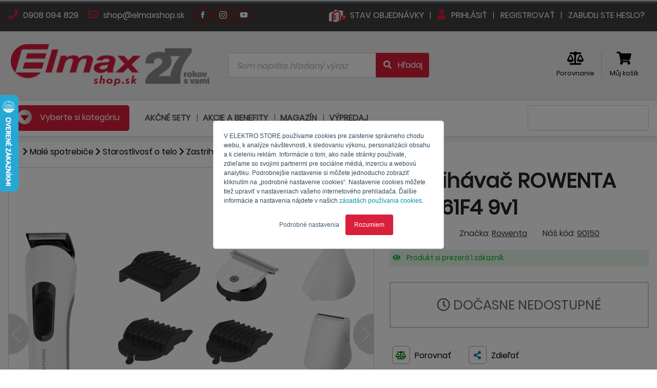

--- FILE ---
content_type: text/html; charset=utf-8
request_url: https://www.elmaxshop.sk/zastrihovac-tn8961f4-new-multistyler-easy
body_size: 37753
content:


<!DOCTYPE html>
<html lang="cs" dir="ltr" class="html-product-details-page">
<head>
    <title>ROWENTA TN8961F4 - Zastrih&#xE1;va&#x10D; | ELMAXSHOP.SK</title>
    <meta http-equiv="Content-type" content="text/html;charset=UTF-8" />
    <meta http-equiv="X-UA-Compatible" content="IE=Edge; IE=11" />
    <meta name="viewport" content="width=device-width, initial-scale=1" />
    <meta name="description" content="" />
    <meta name="keywords" content="" />
    <meta name="generator" content="nopCommerce" />
    <meta name="theme-color" content="#CF0101" />


    


<script type="text/javascript">
    var Context = {
        hasCustomer: false,
        currencySymbol: 'EUR',
        languageCode: 'sk-SK'
    };



    var ProductDetail = {
        id: 26371,
        name: 'ZASTŘIHOVAČ TN8961F4 New Multistyler Easy',
        sku: '90150',
        manufacturer: 'Rowenta',
        price: 41.999999999999999999999999998,
        quantity: 1,
        currency: 'EUR',
    }
    </script>


        <script type="text/javascript">
//<![CDATA[
var _hwq = _hwq || [];
    _hwq.push(['setKey', '75EF89DDE5E339C2404D611F98772A81']);_hwq.push(['setTopPos', '120']);_hwq.push(['showWidget', '21']);(function() {
    var ho = document.createElement('script'); ho.type = 'text/javascript'; ho.async = true;
    ho.src = 'https://sk.im9.cz/direct/i/gjs.php?n=wdgt&sak=75EF89DDE5E339C2404D611F98772A81';
    var s = document.getElementsByTagName('script')[0]; s.parentNode.insertBefore(ho, s);
})();
//]]>
</script>
    
        <script type="text/javascript" defer>
	if(Context.hasCustomer)
	{
		var _hsq = window._hsq = window._hsq || [];
		_hsq.push(["identify", { email: Context.customerEmail }]);		
	}
</script>

<script type="text/javascript" id="hs-script-loader" async defer src="//js.hs-scripts.com/19978757.js"></script>

<script type="text/javascript">
    // namespaces
    var _hsp = window._hsp = window._hsp || [];
    window.dataLayer = window.dataLayer || [];

    // functions
    function gtag() {
        dataLayer.push(arguments)
    }    

    // gtag
    gtag("consent", "default", {
        ad_storage: "denied",
        analytics_storage: "denied",
        functionality_storage: "denied",
        personalization_storage: "denied",
        security_storage: "granted",
        wait_for_update: 2e3
    });
    gtag("set", "url_passthrough", !0);
    gtag("set", "ads_data_redaction", !0);

    // hsp consents
    _hsp.push(["addPrivacyConsentListener", function (n) {
        var t = n.categories;
        gtag("consent", "update", {
            ad_storage: t.advertisement ? "granted" : "denied",
            analytics_storage: t.analytics ? "granted" : "denied",
            functionality_storage: t.functionality ? "granted" : "denied",
            personalization_storage: t.analytics ? "granted" : "denied"
        });
        dataLayer.push({ 'event': 'consent-updated' });
    }]);

    // gtag
    dataLayer.push({ ecommerce: null });

    // gtag load
    (function (n, t, i, r, u) {
        n[r] = n[r] || [];
        n[r].push({
            "gtm.start": (new Date).getTime(),
            event: "gtm.js"
        });
        var e = t.getElementsByTagName(i)[0]
            , f = t.createElement(i)
            , o = r != "dataLayer" ? "&l=" + r : "";
        f.async = !0;
        f.src = "https://www.googletagmanager.com/gtm.js?id=" + u + o;
        e.parentNode.insertBefore(f, e)
    }
    )(window, document, "script", "dataLayer", "GTM-WXDFNLW");

    // cookie settings
    function ShowCookieSettingsBanner() {
        _hsp.push(['showBanner']);
    }
</script>

    
        <meta name="facebook-domain-verification" content="zz0fqsuqkr8ytj9zr5qjjxmuw55b7e" />
    
        <meta name="google-site-verification" content="XKPue7NiA2-7cFDdB8HU4DWV26vb3WpzthsO9UwBi1s" />
    
        <script type='text/javascript'>	
	if(Context.hasCustomer){
		dataLayer.push({userID: Context.customerId});
	} else {
		dataLayer.push({userID: null});
	}		
		
	var GTM_ProcesShoppingCartItems = function() {
		if(ShoppingCart) {
			var shoppingCartItemIndex = 0;
			var shoppingCartItems = [];
			
			ShoppingCart.items.forEach(function(item) {				
				var shoppingCartItem = {
					item_id: item.sku,
					item_name: item.name,
					index: shoppingCartItemIndex++,
					item_brand: item.manufacturer ?? undefined,					
					price: item.price,
					quantity: item.quantity
				}
			
				shoppingCartItems.push(shoppingCartItem);
			});
			
			return shoppingCartItems;			
		}
		
		return null;
	}
</script>
    
        <script type="text/javascript">
    // Clear the ecommerce object
    dataLayer.push({ ecommerce: null });

       // Push new object
    window.dataLayer.push({
        event: "view_item",
        ecommerce: {
            items: [
                {
                    item_id: ProductDetail.sku,
                    item_name: ProductDetail.name,
                    currency: ProductDetail.currency,
                    index: 0,
                    item_brand: ProductDetail.manufacturer ?? undefined,                    
                    price: ProductDetail.price,
                    quantity: ProductDetail.quantity
                }
            ]
        }   
    });
</script>
    

    <meta property="og:type" content="product" />
<meta property="og:title" content="Zastrih&#xE1;va&#x10D; ROWENTA TN8961F4 9v1 " />
<meta property="og:description" content="" />
<meta property="og:image" content="https://www.elmaxshop.sk/images/thumbs/0056368_zastrihovac-tn8961f4-new-multistyler-easy_550.webp" />
<meta property="og:image:url" content="https://www.elmaxshop.sk/images/thumbs/0056368_zastrihovac-tn8961f4-new-multistyler-easy_550.webp" />
<meta property="og:url" content="https://www.elmaxshop.sk/zastrihovac-tn8961f4-new-multistyler-easy" />
<meta property="og:site_name" content="ELMAXSHOP.SK - kvalitn&#xE9; elektro" />
<meta property="twitter:card" content="summary" />
<meta property="twitter:site" content="ELMAXSHOP.SK - kvalitn&#xE9; elektro" />
<meta property="twitter:title" content="Zastrih&#xE1;va&#x10D; ROWENTA TN8961F4 9v1 " />
<meta property="twitter:description" content="" />
<meta property="twitter:image" content="https://www.elmaxshop.sk/images/thumbs/0056368_zastrihovac-tn8961f4-new-multistyler-easy_550.webp" />
<meta property="twitter:url" content="https://www.elmaxshop.sk/zastrihovac-tn8961f4-new-multistyler-easy" />


    


    <link rel="preload" as="style" onload="this.onload=null;this.rel='stylesheet'" href="/css/public/richeditor-grid-1.0.0.min.css?stamp=b48a0882-8d05-49cb-b8a3-3dc447eaa7e9" media="screen" />
    <script type="text/javascript" src="/js/public/richeditor-grid-1.0.0.js?stamp=c23191fc-f06a-4f4b-8e88-2d5879883d45"></script>
    <link rel="preload" as="style" onload="this.onload=null;this.rel='stylesheet'" href="/Themes/ElmaxShop/Content/vendor/fontawesome-free-5.13.0/css/fontawesome.min.css" media="screen" />
    <link rel="preload" as="style" onload="this.onload=null;this.rel='stylesheet'" href="/Themes/ElmaxShop/Content/vendor/fontawesome-free-5.13.0/css/regular.min.css" media="screen" />
    <link rel="preload" as="style" onload="this.onload=null;this.rel='stylesheet'" href="/Themes/ElmaxShop/Content/vendor/fontawesome-free-5.13.0/css/solid.min.css" media="screen" />
    <link rel="preload" as="style" onload="this.onload=null;this.rel='stylesheet'" href="/Themes/ElmaxShop/Content/vendor/fontawesome-free-5.13.0/css/brands.min.css" media="screen" />
    <script defer type="text/javascript" src="/Themes/ElmaxShop/Content/vendor/fontawesome-free-5.13.0/js/fontawesome.min.js"></script>
    <script type="text/javascript" src="/Themes/ElmaxShop/Content/vendor/jquery-3.5.1/jquery-3.5.1.min.js"></script>
    <script type="text/javascript">
        jQuery.event.special.touchstart = {
            setup: function (_, ns, handle) {
                this.addEventListener("touchstart", handle, { passive: !ns.includes("noPreventDefault") });
            }
        };
        jQuery.event.special.touchmove = {
            setup: function (_, ns, handle) {
                this.addEventListener("touchmove", handle, { passive: !ns.includes("noPreventDefault") });
            }
        };
        jQuery.event.special.wheel = {
            setup: function (_, ns, handle) {
                this.addEventListener("wheel", handle, { passive: true });
            }
        };
        jQuery.event.special.mousewheel = {
            setup: function (_, ns, handle) {
                this.addEventListener("mousewheel", handle, { passive: true });
            }
        };
    </script>
    <link rel="preload" as="style" onload="this.onload=null;this.rel='stylesheet'" href="/Themes/ElmaxShop/Content/vendor/jquery-ui-1.11.4-slim/jquery-ui.min.css" media="screen" />
    <script defer type="text/javascript" src="/Themes/ElmaxShop/Content/vendor/jquery-ui-1.12.1-slim/jquery-ui.min.js"></script>
    <script defer type="text/javascript" src="/Themes/ElmaxShop/Content/vendor/jquery-validation-1.19.2/jquery.validate.min.js"></script>
    <script defer type="text/javascript" src="/Themes/ElmaxShop/Content/vendor/jquery-validation-1.19.2/jquery.validate.unobtrusive.min.js"></script>
    <script defer type="text/javascript" src="/Themes/ElmaxShop/Content/vendor/jquery-validation-1.19.2/additional-methods.js"></script>
    <script defer type="text/javascript" src="/Themes/ElmaxShop/Content/vendor/URI.js/URI.min.js"></script>
    <link rel="preload" as="style" onload="this.onload=null;this.rel='stylesheet'" href="/Themes/ElmaxShop/Content/vendor/normalize/normalize.min.css" media="screen" />
    <script defer type="text/javascript" src="/Themes/ElmaxShop/Content/vendor/wnumb-1.2.0/wnumb.min.js"></script>
    <link rel="preload" as="style" onload="this.onload=null;this.rel='stylesheet'" href="/Themes/ElmaxShop/Content/vendor/noUiSlider-14.6.0/css/noUiSlider.min.css" media="screen" />
    <script defer type="text/javascript" src="/Themes/ElmaxShop/Content/vendor/noUiSlider-14.6.0/js/noUiSlider.min.js"></script>
    <script defer type="text/javascript" src="/Themes/ElmaxShop/Content/vendor/moment.js/moment.min.js"></script>
    <link rel="preload" as="style" onload="this.onload=null;this.rel='stylesheet'" href="/Themes/ElmaxShop/Content/vendor/owl-carousel-2-2.3.4/css/owl.carousel.min.css" media="screen" />
    <link rel="preload" as="style" onload="this.onload=null;this.rel='stylesheet'" href="/Themes/ElmaxShop/Content/vendor/owl-carousel-2-2.3.4/css/owl.theme.default.min.css" media="screen" />
    <script type="text/javascript" src="/Themes/ElmaxShop/Content/vendor/owl-carousel-2-2.3.4/js/owl.carousel.min.js"></script>
    <script defer type="text/javascript" src="/Themes/ElmaxShop/Content/vendor/countdown/countdown.js"></script>
    <script defer type="text/javascript" src="/Themes/ElmaxShop/Content/vendor/bootstrap-input-spinner/bootstrap-input-spinner.js"></script>
    <script type="text/javascript" src="/Themes/ElmaxShop/Content/vendor/jquery.visible/jquery.visible.min.js"></script>
    <script defer type="text/javascript" src="/Themes/ElmaxShop/Content/vendor/popper-1.16.0/popper.min.js"></script>
    <link rel="preload" as="style" onload="this.onload=null;this.rel='stylesheet'" href="/Themes/ElmaxShop/Content/vendor/bootstrap-custom-4.3.0/css/bootstrap.custom.min.css" media="screen" />
    <script defer type="text/javascript" src="/Themes/ElmaxShop/Content/vendor/bootstrap-custom-4.3.0/js/bootstrap.min.js"></script>
    
    <script defer type="text/javascript" src="/Themes/ElmaxShop/Content/js/elmaxshop-1.0.0.js?stamp=850b5151-da14-4b09-bb1a-99b5bdc50e91"></script>
    
    <script defer type="text/javascript" src="/js/public/product-technologies-1.0.0.js?stamp=850b5151-da14-4b09-bb1a-99b5bdc50e91"></script>
    <link rel="preload" href="/Themes/ElmaxShop/Content/fonts/poppins/Poppins-Light.woff" as="font" type="font/woff" crossorigin>
    <link rel="preload" href="/Themes/ElmaxShop/Content/fonts/poppins/Poppins-Regular.woff" as="font" type="font/woff" crossorigin>
    <link rel="preload" href="/Themes/ElmaxShop/Content/fonts/poppins/Poppins-Bold.woff" as="font" type="font/woff" crossorigin>
    <link rel="preload" href="/Themes/ElmaxShop/Content/fonts/poppins/Poppins-SemiBold.woff" as="font" type="font/woff" crossorigin>
    <link rel="preload" href="/Themes/ElmaxShop/Content/fonts/poppins/Poppins-ExtraBold.woff" as="font" type="font/woff" crossorigin>
    <link rel="preload" href="/Themes/ElmaxShop/Content/vendor/fontawesome-free-5.13.0/webfonts/fa-solid-900.woff" as="font" type="font/woff" crossorigin>
    <link rel="preload" href="/Themes/ElmaxShop/Content/vendor/fontawesome-free-5.13.0/webfonts/fa-regular-400.woff" as="font" type="font/woff" crossorigin>
    <script defer type="text/javascript" src="/js/public.common.js"></script>
    <script defer type="text/javascript" src="/js/public.ajaxcart.js"></script>

<script defer type="text/javascript">
    var BASE_URL = '';
</script>

<script defer type="text/javascript">
    //localization
    var pageLocales = {};

    var AzulDataLocales = {}
    AzulDataLocales['prosystem.eshop.emaxshopjs.azuldata.cart.remove.error'] = "Ospravedlňujeme sa, nastala chyba";
    AzulDataLocales['prosystem.eshop.emaxshopjs.azuldata.cart.remove.success.product'] = "Produkt";
    AzulDataLocales['prosystem.eshop.emaxshopjs.azuldata.cart.remove.success.removefromcart'] = "odobraný z košíka";

    AzulDataLocales['prosystem.eshop.emaxshopjs.azuldata.catalog.addtocart.success.productaddtocart'] = "Produkt bol pridaný do košíka";
    AzulDataLocales['prosystem.eshop.emaxshopjs.azuldata.catalog.addtocart.success.showcart'] = "Zobraziť košík";


    AzulDataLocales['prosystem.eshop.emaxshopjs.azuldata.catalog.addtocompare.productadded'] = "Produkt bol pridaný do<br/><a href='#LINK'><i class='fas fa-balance-scale'></i> porovnania</a>";
    AzulDataLocales['prosystem.eshop.emaxshopjs.azuldata.catalog.addtocompare.productremoved'] = "Produkt bol odobratý z<br/><a href='#LINK'><i class='fas fa-balance-scale'></i> porovnania</a>";
    AzulDataLocales['prosystem.eshop.emaxshopjs.azuldata.catalog.addtocompare.then.showcompare'] = "Zobraziť porovnanie";

    AzulDataLocales['prosystem.eshop.product.detail.productinfo.giftmodal.title.fixed'] = "Darčeky, ktoré k produktu dostanete";
    AzulDataLocales['prosystem.eshop.product.detail.productinfo.giftmodal.title.optional1'] = "Vyberte si ešte jeden darček";
    AzulDataLocales['prosystem.eshop.product.detail.productinfo.giftmodal.title.optional2'] = "Vyberte si svoj darček";

    AzulDataLocales['prosystem.eshop.emaxshopjs.azuldata.cart.coupon.add.error'] = "Kód kúponu nie je možné nájsť"

    AzulDataLocales['prosystem.eshop.cart.overlay.nextstep'] = "Načítavam ďalší krok košíka,<br/>prosím čakajte …"
    AzulDataLocales['prosystem.eshop.cart.overlay.confirm'] = "Odosielam objednávku,<br/>prosím čakajte ..."

    function $T(key) {
        if (AzulDataLocales[key])
            return AzulDataLocales[key];

        return key;
    }
</script>

    <link rel="stylesheet" type="text/css" href="/Themes/ElmaxShop/Content/css/elmaxshop-product-detail-1.0.0.min.css?stamp=850b5151-da14-4b09-bb1a-99b5bdc50e91" />
<link rel="stylesheet" type="text/css" href="/Themes/ElmaxShop/Content/css/elmaxshop-1.0.0.min.css?stamp=850b5151-da14-4b09-bb1a-99b5bdc50e91" />
<link rel="stylesheet" type="text/css" href="/css/public/product-technologies-1.0.0.css?stamp=850b5151-da14-4b09-bb1a-99b5bdc50e91" />


    
    

    

    
    
    

<script type="text/javascript">
    var AzulData = AzulData || {};
    AzulData.WebSockets = AzulData.WebSockets || {};

    var wsUrl = "wss://www.elmaxshop.sk/ws?hash=kSSjOEwoQ9NTPOi%2FvGduLsURoasxojozYCydv%2B0PS1wWrkCFqCE226bCyVUQdPp8HsGcNsNo0Y%2BiMA9xihocRMHJ8IQ8Xinejw0VkYpzyxnBoMCks5QYNVLEwgIw0caJw%2FI3u9c9%2FLlKnwT4Hv2ryKuvaMNoV3iXopmqBUyrUZhjI1mk%2FSdJ4B6GfWn7LCsme2yx2eHDsD5m4qSxjynJw12wp%2BM4pbPwLBWg1pBSOucQAh%2FqpsfDYUqGIcwakzjtgPGw023H3VrSOdNMkAZjZeZDdPLKznI7IXf1burBndWIRm5N%2F8R0n6JHGd4RnQxWCRqnpFKdzmFDyXczkjuEzbbVDW6sm8hsyqyYpcubpST1B2v9yJ0N0nqgWtj6IuyRT5%2FLxUDykHVJpCHRHEE%2FjqS16YaK7%2BxT9eSMLGB56%2BdIOsLrb07pFYVo1X2bqOA5Cwy0XjNCOdZ%2Bs5oBJ0uUgC2LBJw9FU%2BNXJBPrC%2Bco%2BUzJEk3oOC6Sq8ZjuPp9RDVLbDLuBd6EvnsNOYxgOfYRbRxffCl6Vo5nCTGb1Spcua3cRZezz7CviHaoFZDWIGvcq%2FNZTrfIAlCZXedHfjKATg%2FyBlWsLHM5UlziuQlz3T8y%2F5U%2FRx6tLxtlWrOlEgcLpP1eoXGo8ctT28l7P4JQp2hJDduHkIz0mz2LKNO44shZguL2OT5GOz%2BbqzQn9WCntKs6GXiCT8hUivCQs%2BatA%3D%3D";

    $(document).ready(function () {
        var reconnectTry = 0;

        var CreateWebSocket = function () {
            AzulData.WebSockets.Connection = new WebSocket(wsUrl)

            AzulData.WebSockets.Connection.onmessage = function (event) {
                var response = JSON.parse(event.data);

                switch (response.Method) {
                    case "RefreshCart":
                        if (AzulData.Cart.Refresh)
                            AzulData.Cart.Refresh();
                        break;

                    case "SuccessNotification":
                        if (AzulData.Notifier.Success)
                            AzulData.Notifier.Success(response.Data.Message);
                        break;

                    case "ErrorNotification":
                        if (AzulData.Notifier.Error)
                            AzulData.Notifier.Error(response.Data.Message);
                        break;

                    case "RefreshAllPages":
                        location.reload(true);
                        break;

                }
            }

            AzulData.WebSockets.Connection.onopen = function () {
                // reset
                reconnectTry = 0;

                // keep alive
                KeepAliveWebSocket();
            }

            AzulData.WebSockets.Connection.onclose = function (e) {                
                reconnectTry++;

                if (reconnectTry <= 3) {

                    setTimeout(CreateWebSocket(), 60000)
                                    }
            }

            AzulData.WebSockets.Connection.onerror = function (e) {
                AzulData.WebSockets.Connection.close();
            }
        }

        var KeepAliveWebSocket = function () {

            setTimeout(function () {
                try {
                    const OPEN = 1;
                    const CLOSING = 2;
                    const CLOSED = 3;

                    if (AzulData.WebSockets.Connection.readyState == OPEN) {

                        // visibility
                        var visibilityHidden;
                        if (typeof document.hidden !== "undefined") {
                            visibilityHidden = "hidden";
                        } else if (typeof document.mozHidden !== "undefined") {
                            visibilityHidden = "mozHidden";
                        } else if (typeof document.msHidden !== "undefined") {
                            visibilityHidden = "msHidden";
                        } else if (typeof document.webkitHidden !== "undefined") {
                            visibilityHidden = "webkitHidden";
                        }

                        // keel alive if visible
                        if (!document[visibilityHidden]) {
                            var data = {
                                Method: "KeepAlive"
                            }

                            AzulData.WebSockets.Connection.send(JSON.stringify(data));
                        }
                    }

                    KeepAliveWebSocket();
                } catch (error) {
                    console.error(error.message)
                }

            }, 60000);
                        }

        CreateWebSocket();
    })
</script>

    <link rel="shortcut icon" href="/Themes/ElmaxShop/favicon.ico" />
</head>
<body>
    <div class="overlay">
        <div class="overlay-content">
            <div class="overlay-content-spinner">
                <i class="fa fa-spinner fa-spin"></i>
            </div>

            <div class="overlay-content-title">

            </div>
        </div>
    </div>

    

        <noscript>
    <iframe src="https://www.googletagmanager.com/ns.html?id=GTM-WXDFNLW" height=0 width=0 style=display:none;visibility:hidden></iframe>
</noscript>
    

    <div id="fb-root"></div>

    <div class="modal fade" id="product-gifts-catalog" tabindex="-1" aria-hidden="true">
    <div class="modal-dialog modal-dialog-centered modal-lg">
        <div class="modal-content">
            <div class="modal-header">
                <h4 class="modal-title">
                    Darčeky, ktoré k produktu dostanete
                </h4>
                <div class="modal-title-close" data-dismiss="modal"><i class="fas fa-times"></i></div>
            </div>
            <div class="modal-body">
                <div class="product-gifts product-gifts-catalog">
                </div>
            </div>
            <div class="modal-footer">
                <button type="button" class="btn btn-secondary" data-dismiss="modal">Zavrieť</button>
            </div>
        </div>
    </div>
</div>









<div class="header header-1">
    <div class="container">
        
    <div class="header-1-left">
            <a href="tel: 0908094829">
                <i class="fas fa-phone"></i> 0908 094 829
            </a>
            <a href="mailto: shop@elmaxshop.sk">
                <i class="far fa-envelope"></i> shop@elmaxshop.sk
            </a>
    </div>
    <div class="header-1-circles">
            <a class="header-1-circle" href="https://www.facebook.com/elmax.czsk" target="_blank">
                <img src="/Themes/ElmaxShop/content/img/footer/elmax_footer_Facebook-white.svg" width="0" height="0" />
            </a>
            <a class="header-1-circle" href="https://www.instagram.com/elmax_czsk/" target="_blank">
                <img src="/Themes/ElmaxShop/content/img/footer/elmax_footer_Instagram-white.svg" width="0" height="0" />
            </a>
            <a class="header-1-circle" href="https://www.youtube.com/c/Elmaxkvalitn%C3%ADelektro" target="_blank">
                <img src="/Themes/ElmaxShop/content/img/footer/elmax_footer_Youtube-white.svg" width="0" height="0" />
            </a>
    </div>

        <div class="header-1-right">
            <a href="/check-order-status">
                <img src="/Themes/Elmaxshop/Content/img/stavobjednavky_1.webp" width="0" height="0" />
                <span>Stav objednávky</span>
            </a>

                <a href="/login">
                    <i class="fas fa-user"></i> Prihlásiť
                </a>
                <a href="/register">
                    Registrovať
                </a>
                <a href="/passwordrecovery">
                    Zabudli ste heslo?
                </a>
        </div>
    </div>
</div>

<div class="header header-2">
    <div class="container">
        <div class="row align-items-center">
            <div class="col-xl-5 col-lg-8">
                <a class="header-2-logo" href="/">
                    
<img width="0" height="0" src="https://www.elmaxshop.sk/images/thumbs/0092008_Elmax shop_Logo 27 let_sk_400.webp" alt="https://www.elmaxshop.sk/images/thumbs/0092008_Elmax shop_Logo 27 let_sk_400.webp" />
                </a>
            </div>
            <div class="col-xl-10 col-lg-8">
                <div class="header-2-search">
                    
<form action="/search" class="form-horizontal" id="small-search-form" method="get" role="search">    <div class="search-box">
        <div class="search-box-input">
            <div class="input-group">
                <input type="text" class="form-control" placeholder="Sem napíšte hľadaný výraz" id="small-search-terms" name="q">
                <div class="input-group-append">
                    <button class="btn" type="submit">
                        <i class="fas fa-fw fa-search"></i> <span class="d-none d-lg-inline">Hľadaj</span>
                    </button>
                </div>
            </div>
        </div>
        <div class="search-box-loading">
            <i class="fas fa-spinner fa-spin"></i>
        </div>
    </div>

            <script type="text/javascript">

                $(function () {
                    submitSmallSearchForm = function () {
                        $("#small-search-form").submit();
                    }

                    var autocomplete = $('#small-search-terms').autocomplete({
                        delay: 500,
                        minLength: 3,
                        source: '/catalog/searchtermautocomplete',
                        search: function (event, ui) {
                            $(".search-box-loading").fadeIn(200);
                        },
                        response: function (event, ui) {
                            $(".search-box-loading").fadeOut(200);
                        },
                        select: function (event, ui) {
                            switch (ui.item.type) {
                                case 1:
                                    $("#small-search-terms").val(ui.item.label);
                                    setLocation(ui.item.producturl);
                                    return false;
                                case 2:
                                    $("#small-search-terms").val(ui.item.name);
                                    setLocation(ui.item.categoryurl);
                                    return false;
                                case 3:
                                    $("#small-search-terms").val(ui.item.title);
                                    setLocation(ui.item.newsurl);
                                    return false;
                                case 4:
                                    $("#small-search-terms").val(ui.item.title);
                                    setLocation(ui.item.manufacturerurl);
                                    return false;
                            }
                            return false;
                        }
                    });

                    autocomplete.data("ui-autocomplete")._renderItem = function (ul, item) {
                        switch (item.type) {
                            case -1:
                                return $("<li></li>")
                                    .addClass("ui-autocomplete-button mb-1")
                                    .data("item.autocomplete", item)
                                    .append(`<button onclick='submitSmallSearchForm();'>
                                                <i class="fas fa-fw fa-search"></i> Zobraziť všetky výsledky
                                            </button>`)
                                    .appendTo(ul);
                            case 0:
                                return $("<li></li>")
                                    .addClass("ui-autocomplete-group mb-1")
                                    .data("item.autocomplete", item)
                                    .append(`${item.text}`)
                                    .appendTo(ul);
                            case 1:
                                var name = item.label;
                                //html encode
                                name = htmlEncode(name);
                                var img = item.productpictureurl != null ? "<div class='search-box-product-picture'><img src='" + item.productpictureurl + "'></div>" : '';
                                var price = item.productprice;
                                var stock = item.productstock.message;
                                switch (item.productstock.available)
                                {
                                    case 0:
                                    case 1:
                                        stock = '<div class="search-box-stock-state-onstock">' + stock + '</div>';
                                        break;
                                    case 2:
                                        stock = '<div class="search-box-stock-state-onrequest">' + stock + '</div>';
                                        break;
                                    case 3:
                                        stock = '<div class="search-box-stock-state-preorder">' + stock + '</div>';
                                        break;
                                    case 4:
                                        stock = '<div class="search-box-stock-state-atthesupplier">' + stock + '</div>';
                                        break;
                                }
                                return $("<li></li>")
                                    .data("item.autocomplete", item)
                                    .append(`<a class="search-box-product"><div class="d-flex flex-row align-items-center"><div>${img}</div><div class="flex-fill pl-1 pr-3 search-box-stock-state">${name}<br/>${stock}</div><div class="text-right">${price}</div></div></a>`)
                                    .appendTo(ul);
                            case 2:
                                var name = item.name;
                                var prefix = item.breadcumprefix;
                                //html encode
                                name = htmlEncode(name);
                                prefix = htmlEncode(prefix);

                                if (prefix != "") {
                                    name = `${prefix} > ${name}`;
                                }

                                return $("<li></li>")
                                    .data("item.autocomplete", item)
                                    .append(`<a class="search-box-category"><div class="d-flex flex-row align-items-center"><div></div><div class="flex-fill mx-1"><i class='fas fa-folder-open'></i>${name}</div></div></a>`)
                                    .appendTo(ul);
                            case 3:
                                var name = item.title;
                                //html encode
                                name = htmlEncode(name);

                                return $("<li></li>")
                                    .data("item.autocomplete", item)
                                    .append(`<a class="search-box-news"><div class="d-flex flex-row align-items-center"><div></div><div class="flex-fill mx-1"><i class='fas fa-newspaper'></i>${name}</div></div></a>`)
                                    .appendTo(ul);
                            case 4:
                                var name = item.title;
                                //html encode
                                name = htmlEncode(name);

                                var img = item.manufacturerpictureurl != null ? "<div class='search-box-manufacturer-picture'><img src='" + item.manufacturerpictureurl + "'></div>" : '';

                                return $("<li></li>")
                                    .data("item.autocomplete", item)
                                    .append(`<a class="search-box-manufacturer"><div class="d-flex flex-row align-items-center"><div>${img}</div><div class="flex-fill mx-1">${name}</div></div></a>`)
                                    .appendTo(ul);
                        }
                    }
                });
            </script>
        </form>
                </div>
            </div>
            <div class="col-xl-9 col-lg-8">
                <div class="header-2-icons">
                    
<a class="header-2-compare" href="/compare">
    <i class="fas fa-balance-scale"></i><br />
    <span>Porovnanie</span>
</a>


<script type="text/javascript">
    $(document).ready(function () {
        var productsCount = 0;

        if (productsCount > 0) {
            $(".header-mobile-item.header-mobile-item-cart .header-mobile-item-counter").show();
            $(".header-mobile-item.header-mobile-item-cart .header-mobile-item-counter").html(productsCount);
        }
        else {
            $(".header-mobile-item.header-mobile-item-cart .header-mobile-item-counter").hide();
        }
    })
</script>


    <div class="header-2-cart flyout-shopping-cart">
        <a href="/cart">
            <i class="fas fa-shopping-cart"></i><br />
            <span>Můj košík</span>
        </a>
    </div>
                </div>
            </div>
        </div>
    </div>

</div>

    

<div class="header-mobile">
    <div class="header-mobile-menu">
        <a class="header-mobile-logo" href="/">
            
<img width="0" height="0" src="https://www.elmaxshop.sk/images/thumbs/0082524_Logo ElmaxShop SK_400 x 190 kopie_200.webp" alt="https://www.elmaxshop.sk/images/thumbs/0082524_Logo ElmaxShop SK_400 x 190 kopie_200.webp" />
        </a>       
            <a class="header-mobile-item" href="/login">
                <i class="fas fa-user"></i>
                <span>Prihlásiť</span>
            </a>

            <a class="header-mobile-item header-mobile-item-cart" href="/cart">
                <i class="fas fa-shopping-cart"></i>
                <span>Košík</span>
                <div class="header-mobile-item-counter">
                    0
                </div>
            </a>
        <div class="header-mobile-item header-mobile-search">
            <i class="fas fa-search"></i>
            <span>Hľadať</span>
        </div>
         <div class="header-mobile-item header-mobile-categories">
            <img src="/Themes/ElmaxShop/content/img/menu.svg" width="25" height="27" />
            <span>Ponuka</span>
        </div>
    </div>
    <div class="header-mobile-searchbox">
        
<form action="/search" class="form-horizontal" id="small-search-form" method="get" role="search">    <div class="search-box">
        <div class="search-box-input">
            <div class="input-group">
                <input type="text" class="form-control" placeholder="Sem napíšte hľadaný výraz" id="small-search-terms" name="q">
                <div class="input-group-append">
                    <button class="btn" type="submit">
                        <i class="fas fa-fw fa-search"></i> <span class="d-none d-lg-inline">Hľadaj</span>
                    </button>
                </div>
            </div>
        </div>
        <div class="search-box-loading">
            <i class="fas fa-spinner fa-spin"></i>
        </div>
    </div>

            <script type="text/javascript">

                $(function () {
                    submitSmallSearchForm = function () {
                        $("#small-search-form").submit();
                    }

                    var autocomplete = $('#small-search-terms').autocomplete({
                        delay: 500,
                        minLength: 3,
                        source: '/catalog/searchtermautocomplete',
                        search: function (event, ui) {
                            $(".search-box-loading").fadeIn(200);
                        },
                        response: function (event, ui) {
                            $(".search-box-loading").fadeOut(200);
                        },
                        select: function (event, ui) {
                            switch (ui.item.type) {
                                case 1:
                                    $("#small-search-terms").val(ui.item.label);
                                    setLocation(ui.item.producturl);
                                    return false;
                                case 2:
                                    $("#small-search-terms").val(ui.item.name);
                                    setLocation(ui.item.categoryurl);
                                    return false;
                                case 3:
                                    $("#small-search-terms").val(ui.item.title);
                                    setLocation(ui.item.newsurl);
                                    return false;
                                case 4:
                                    $("#small-search-terms").val(ui.item.title);
                                    setLocation(ui.item.manufacturerurl);
                                    return false;
                            }
                            return false;
                        }
                    });

                    autocomplete.data("ui-autocomplete")._renderItem = function (ul, item) {
                        switch (item.type) {
                            case -1:
                                return $("<li></li>")
                                    .addClass("ui-autocomplete-button mb-1")
                                    .data("item.autocomplete", item)
                                    .append(`<button onclick='submitSmallSearchForm();'>
                                                <i class="fas fa-fw fa-search"></i> Zobraziť všetky výsledky
                                            </button>`)
                                    .appendTo(ul);
                            case 0:
                                return $("<li></li>")
                                    .addClass("ui-autocomplete-group mb-1")
                                    .data("item.autocomplete", item)
                                    .append(`${item.text}`)
                                    .appendTo(ul);
                            case 1:
                                var name = item.label;
                                //html encode
                                name = htmlEncode(name);
                                var img = item.productpictureurl != null ? "<div class='search-box-product-picture'><img src='" + item.productpictureurl + "'></div>" : '';
                                var price = item.productprice;
                                var stock = item.productstock.message;
                                switch (item.productstock.available)
                                {
                                    case 0:
                                    case 1:
                                        stock = '<div class="search-box-stock-state-onstock">' + stock + '</div>';
                                        break;
                                    case 2:
                                        stock = '<div class="search-box-stock-state-onrequest">' + stock + '</div>';
                                        break;
                                    case 3:
                                        stock = '<div class="search-box-stock-state-preorder">' + stock + '</div>';
                                        break;
                                    case 4:
                                        stock = '<div class="search-box-stock-state-atthesupplier">' + stock + '</div>';
                                        break;
                                }
                                return $("<li></li>")
                                    .data("item.autocomplete", item)
                                    .append(`<a class="search-box-product"><div class="d-flex flex-row align-items-center"><div>${img}</div><div class="flex-fill pl-1 pr-3 search-box-stock-state">${name}<br/>${stock}</div><div class="text-right">${price}</div></div></a>`)
                                    .appendTo(ul);
                            case 2:
                                var name = item.name;
                                var prefix = item.breadcumprefix;
                                //html encode
                                name = htmlEncode(name);
                                prefix = htmlEncode(prefix);

                                if (prefix != "") {
                                    name = `${prefix} > ${name}`;
                                }

                                return $("<li></li>")
                                    .data("item.autocomplete", item)
                                    .append(`<a class="search-box-category"><div class="d-flex flex-row align-items-center"><div></div><div class="flex-fill mx-1"><i class='fas fa-folder-open'></i>${name}</div></div></a>`)
                                    .appendTo(ul);
                            case 3:
                                var name = item.title;
                                //html encode
                                name = htmlEncode(name);

                                return $("<li></li>")
                                    .data("item.autocomplete", item)
                                    .append(`<a class="search-box-news"><div class="d-flex flex-row align-items-center"><div></div><div class="flex-fill mx-1"><i class='fas fa-newspaper'></i>${name}</div></div></a>`)
                                    .appendTo(ul);
                            case 4:
                                var name = item.title;
                                //html encode
                                name = htmlEncode(name);

                                var img = item.manufacturerpictureurl != null ? "<div class='search-box-manufacturer-picture'><img src='" + item.manufacturerpictureurl + "'></div>" : '';

                                return $("<li></li>")
                                    .data("item.autocomplete", item)
                                    .append(`<a class="search-box-manufacturer"><div class="d-flex flex-row align-items-center"><div>${img}</div><div class="flex-fill mx-1">${name}</div></div></a>`)
                                    .appendTo(ul);
                        }
                    }
                });
            </script>
        </form>   
    </div>
</div>

<script type="text/javascript">
    var showMobileSearchBox = function () {
        hideMobileMenu()

        $('.header-mobile-searchbox').addClass('header-mobile-searchbox-active');

        $('.header-mobile-searchbox').slideDown();

        $('.header-mobile-searchbox input').focus();
    }

    var hideMobileSearchBox = function () {
        $('.header-mobile-searchbox').removeClass('header-mobile-searchbox-active');

        $('.header-mobile-searchbox').slideUp();
    }

    $(document).ready(function () {
        $(".header-mobile-search").click(function () {
            if ($('.header-mobile-searchbox').hasClass('header-mobile-searchbox-active')) {
                hideMobileSearchBox();
            } else {
                showMobileSearchBox();
            }
        })
    })
</script>

<script type="text/javascript">
    var Prosystem = Prosystem || {};
    Prosystem.AzulData = Prosystem.AzulData || {};
    Prosystem.AzulData.ProductQuestion = function (e) {        
        var productId = $(e).data("product-id");
        var subject = $(e).data("preset-subject");
        var warehouseId = $(e).data("warehouse-id");
        var hint = $(e).data("hint");

        if (subject === undefined)
            subject = "";

        if (warehouseId === undefined)
            warehouseId = "";

        if (hint == undefined)
            hint = "";

        var url = "/ProductQuestion/Send?productId=" + productId + "&modalSubject=" + subject + "&warehouseId=" + warehouseId + "&hint=" + hint;

        if (productId != null) {
            $.get(url, function (result) {
                $("#question-holder").html(result);
            });
        }
    };
</script>
<div id="question-holder"></div>


<div class="header header-3">
    <div class="container">
        <div class="row align-items-center">
            <div class="col-xl-5 col-lg-5">
                <div href="#" class="header-3-categories">
                    <img src="/Themes/ElmaxShop/Content/img/ElmaxShop_Button_Dolu.svg" />
                    <span>Vyberte si kategóriu</span>
                </div>
            </div>
            <div class="col-xl-14 col-lg-14">
                <div class="header-3-actions">                    
                    

        <div class="header-3-actions-items">
                <a href="/action-sets" class="header-3-actions-item ">Akčné sety</a>
                <a href="/actions" class="header-3-actions-item">Akcie a benefity</a>
                <a href="/news" class="header-3-actions-item">Magazín</a>
                    <a href="/actions/vypredaj" class="header-3-actions-item">V&#xFD;predaj</a>
        </div>


                </div>
            </div>
            <div class="col-xl-5 col-lg-5">
                <div class="header-3-banner">
                    



            <div class="banner">
                            <a class="img-cover" href="/actions/happy-hour" style="background-image: image-set(url(&#x27;https://www.elmaxshop.sk/images/thumbs/0078609_happy hour banner_Kreslic&#xED; pl&#xE1;tno 1 (1)_626.webp&#x27;) 1x,&#xD;&#xA;url(&#x27;https://www.elmaxshop.sk/images/thumbs/0078609_happy hour banner_Kreslic&#xED; pl&#xE1;tno 1 (1)_626.webp&#x27;) 2x,&#xD;&#xA;url(&#x27;https://www.elmaxshop.sk/images/thumbs/0078609_happy hour banner_Kreslic&#xED; pl&#xE1;tno 1 (1)_626.webp&#x27;) 3x);"  title="Happy Hour">
                            </a>
            </div>



                </div>
            </div>
        </div>
    </div>
</div>

    

<div class="page">
    <div class="container container-relative-min-sm">

        

<script type="text/javascript">
    var showMobileMenu = function (e) {
        hideMobileSearchBox();

        $(e).find('.fas').removeClass('fa-bar').addClass('fa-times')

        $('.categories-menu').addClass('categories-menu-active');
        $('.categories-menu').slideDown({
            start: function () {
                $(this).css({
                    display: "flex"
                })
            }
        });
    }

    var hideMobileMenu = function () {
        $('.header-mobile-categories').find('.fas').removeClass('fa-times').addClass('fa-bar')

        $('.categories-menu').removeClass('categories-menu-active');
        $('.categories-menu').slideUp();

        // close 1st level
        $(".categories-menu-item-link .fas").each(function () {
            hideMobileMenu1stLevel(this);

            // close 2nd level
            $(this).parents('.categories-menu-item').find('.categories-sub-menu-categories-title .fas').each(function () {
                hideMobileMenu2ndLevel(this);
            })
        })
    }

    var showMobileMenu1stLevel = function (e) {
        $(e).removeClass('fa-chevron-right').addClass('fa-chevron-down');
        $(e).parents('.categories-menu-item').find(".categories-sub-menu").addClass("categories-sub-menu-mobile-active");
        $(e).parents('.categories-menu-item').find(".categories-sub-menu").slideDown();

        // close all 2nd levels
        $(".categories-menu-item .categories-menu-item-link .fas").each(function () {
            if (!$(this).is(e)) {
                hideMobileMenu1stLevel(this)
            }
        })
    }

    var hideMobileMenu1stLevel = function (e) {
        $(e).removeClass('fa-chevron-down').addClass('fa-chevron-right');
        $(e).parents('.categories-menu-item').find(".categories-sub-menu").removeClass("categories-sub-menu-mobile-active")
        $(e).parents('.categories-menu-item').find(".categories-sub-menu").slideUp();

        // close 2nd level
        $(e).parents('.categories-menu-item').find('.categories-sub-menu-categories-title .fas').each(function () {
            hideMobileMenu2ndLevel(this)
        })
    }

    var showMobileMenu2ndLevel = function (e) {
        $(e).removeClass('fa-chevron-right').addClass('fa-chevron-down');
        $(e).parents('.categories-sub-menu-categories-links').find('.categories-sub-menu-categories-third').addClass('categories-sub-menu-categories-third-mobile-active')
        $(e).parents('.categories-sub-menu-categories-links').find('.categories-sub-menu-categories-third').slideDown();

        // close all 2nd levels
        $(".categories-sub-menu-categories-item .categories-sub-menu-categories-title .fas").each(function () {
            if (!$(this).is(e)) {
                hideMobileMenu2ndLevel(this)
            }
        })
    }

    var hideMobileMenu2ndLevel = function (e) {
        $(e).removeClass('fa-chevron-down').addClass('fa-chevron-right');
        $(e).parents('.categories-sub-menu-categories-links').find('.categories-sub-menu-categories-third').removeClass('categories-sub-menu-categories-third-mobile-active')
        $(e).parents('.categories-sub-menu-categories-links').find('.categories-sub-menu-categories-third').slideUp();
    }
    var ismobile = $(window).innerHeight() < 1267.98;

    $(document).ready(function () {

        // menu on hover
        $(".categories-menu-item").hover(
            function () {
                var fluid = $(".categories-menu-item").parents('.categories-menu-fluid').length > 0

                var itemTop = $(this).position().top;
                var itemHeight = $(this).height();

                if (fluid) {
                    itemTop -= 40; // padding
                }

                if ($(this).find(".categories-sub-menu").length > 0) {
                    $(this).find(".categories-sub-menu .categories-sub-menu-grid").css("min-height", itemTop + itemHeight);

                    $(this).find(".categories-sub-menu").addClass("categories-sub-menu-active");

                    if ($(this).find('.categories-sub-menu-grid .categories-sub-menu-banner').length > 0) {
                        $(this).find(".categories-sub-menu").attr("data-banner", true);
                    }

                    var owl = $(this).find('.owl-carousel.owl-carousel-manufacturers').owlCarousel({
                        center: true,
                        loop: true,
                        autoWidth: true,
                        autoplay: true,
                        autoplayHoverPause: true,
                        autoplayTimeout: 3000,
                        dots: false,
                        margin: 10
                    });

                    $(this).find('.manufacturers-banner-arrow .fa-chevron-circle-left').click(function () {
                        owl.trigger('prev.owl.carousel');
                    });

                    $(this).find('.manufacturers-banner-arrow .fa-chevron-circle-right').click(function () {
                        owl.trigger('next.owl.carousel');
                    });

                    $(this).find(".manufacturers-banner").css("visibility", "visible");

                }
            },
            function () {
                $(this).find(".categories-sub-menu").removeClass("categories-sub-menu-active");

                $(this).find('.owl-carousel.owl-carousel-manufacturers').owlCarousel("destroy");

                $(this).find('.manufacturers-banner-arrow .fa-chevron-circle-left').unbind("click");

                $(this).find('.manufacturers-banner-arrow .fa-chevron-circle-right').unbind("click");

                $(this).find(".manufacturers-banner").css("visibility", "hidden");
            });

        // top menu
        $('.header-mobile-categories').click(function () {
            if ($('.categories-menu').hasClass('categories-menu-active')) {
                hideMobileMenu();
            } else {
                showMobileMenu();
            }
        });

        // fill click
        $(".categories-menu-fill").click(function () {
            hideMobileMenu();
        });

        // 1nd level
        $(".categories-menu-item-link .fas").click(function () {
            if ($(window).width() < 1362) {
                if ($(this).parents('.categories-menu-item').length > 0 && $(this).parents('.categories-menu-item').find(".categories-sub-menu").length > 0) {
                    if ($(this).parents('.categories-menu-item').find(".categories-sub-menu").hasClass("categories-sub-menu-mobile-active")) {

                        hideMobileMenu1stLevel(this);
                    }
                    else {
                        showMobileMenu1stLevel(this);
                    }
                }
            }
        });

        // 2nd level
        $(".categories-sub-menu-categories-title .fas").click(function () {
            if ($(window).width() < 1362) {
                if ($(this).parents('.categories-sub-menu-categories-links').length > 0 && $(this).parents('.categories-sub-menu-categories-links').find('.categories-sub-menu-categories-third').length > 0) {
                    if ($(this).parents('.categories-sub-menu-categories-links').find('.categories-sub-menu-categories-third').hasClass('categories-sub-menu-categories-third-mobile-active')) {
                        hideMobileMenu2ndLevel(this)
                    }
                    else {
                        showMobileMenu2ndLevel(this)
                    }
                }
            }
        })
    })
</script>

    <script type="text/javascript">
        var showMenu = function () {
            $(".header-3-categories").addClass("header-3-categories-open");

            $(".page").addClass("page-overlay");

            $(".categories-menu-fluid").addClass('categories-menu-fluid-active')
            $(".categories-menu-fluid").slideDown();
        }

        var hideMenu = function () {
            $(".header-3-categories").removeClass("header-3-categories-open");

            $(".page").removeClass("page-overlay");

            $(".categories-menu-fluid").removeClass('categories-menu-fluid-active')
            $(".categories-menu-fluid").slideUp();
        }

        $(document).ready(function () {
            var closing = false;
            var opening = false;

            $(".header-3-categories").hover(function () {
                if (opening)
                    return;

                opening = true;
                setTimeout(function () {
                    if (!$(".categories-menu-fluid").hasClass("categories-menu-fluid-active") && !closing) {
                        showMenu();
                    }

                    opening = false;
                }, 200)
            }, function () {
                if (closing)
                    return;

                closing = true;
                setTimeout(function () {
                    if ($(".categories-menu-fluid:hover").length == 0) {
                        hideMenu();
                    }
                    closing = false;
                }, 500)
            })


            $('.categories-menu-fluid').hover(function () {
                // nothing
            }, function () {
                if (closing)
                    return;

                closing = true;
                setTimeout(function () {
                    if ($(".header-3-categories:hover").length == 0 && !opening) {
                        hideMenu();
                    }
                    closing = false;
                }, 500)
            })

            $(".header-3-categories").click(function () {
                if ($(".categories-menu-fluid").hasClass('categories-menu-fluid-active')) {
                    hideMenu();

                } else {
                    showMenu();
                }
            })
        })
    </script>

    <div class="categories-menu categories-menu-fluid">
        <div class="categories-menu-inner">
            <div class="categories-menu-top">
                <img src="/Themes/ElmaxShop/Content/img/categories_caret.png" width="27" height="15" />
            </div>
                <div class="categories-menu-item categories-menu-item-first">
                    <div class="categories-menu-item-link">
                        <a href="/biela-technika">
                            Biela technika
                        </a>
                            <i class="fas fa-chevron-right"></i>
                    </div>
                        <div class="categories-sub-menu" data-columns="4" data-banner="false">
                            <div class="categories-sub-menu-inner" id="elmaxshop-categories-sub-menu-inner-1996">
                                <div class="row">
                                    <div class="col-lg-24">
                                        <div class="categories-sub-menu-grid">
                                            <div class="categories-sub-menu-categories">
                                                <div class="categories-sub-menu-categories-flex">
                                                        <div class="categories-sub-menu-categories-item categories-sub-menu-categories-item-category">
                                                            <div class="categories-sub-menu-categories-picture">
            <img class='img-fluid' loading="lazy" src='https://www.elmaxshop.sk/images/thumbs/0049143_pracky_150.webp' />
                                                            </div>
                                                            <div class="categories-sub-menu-categories-links">
                                                                <div class="categories-sub-menu-categories-title">
                                                                    <a href="/pracky-8">Pr&#xE1;&#x10D;ky</a>
                                                                        <i class="fas fa-chevron-right"></i>
                                                                </div>
                                                                <div class="categories-sub-menu-categories-third">
                                                                        <a href="/s-prednym-plnenim">S predn&#xFD;m plnen&#xED;m</a>
                                                                        <a href="/vrchom-plnene-2">Vrchom plnen&#xE9;</a>
                                                                        <a href="/prislusenstvo-7">Pr&#xED;slu&#x161;enstvo</a>
                                                                </div>
                                                            </div>
                                                        </div>
                                                        <div class="categories-sub-menu-categories-item categories-sub-menu-categories-item-category">
                                                            <div class="categories-sub-menu-categories-picture">
            <img class='img-fluid' loading="lazy" src='https://www.elmaxshop.sk/images/thumbs/0049160_chladnicky_150.webp' />
                                                            </div>
                                                            <div class="categories-sub-menu-categories-links">
                                                                <div class="categories-sub-menu-categories-title">
                                                                    <a href="/chladnicky-8">Chladni&#x10D;ky</a>
                                                                        <i class="fas fa-chevron-right"></i>
                                                                </div>
                                                                <div class="categories-sub-menu-categories-third">
                                                                        <a href="/kombinovane-8">Kombinovan&#xE9;</a>
                                                                        <a href="/jednodverove-8">Jednodverov&#xE9;</a>
                                                                        <a href="/vonkajsie-2">Vonkaj&#x161;ie</a>
                                                                </div>
                                                            </div>
                                                        </div>
                                                        <div class="categories-sub-menu-categories-item categories-sub-menu-categories-item-category">
                                                            <div class="categories-sub-menu-categories-picture">
            <img class='img-fluid' loading="lazy" src='https://www.elmaxshop.sk/images/thumbs/0049156_mraznicky_150.webp' />
                                                            </div>
                                                            <div class="categories-sub-menu-categories-links">
                                                                <div class="categories-sub-menu-categories-title">
                                                                    <a href="/mraznicky-7">Mrazni&#x10D;ky</a>
                                                                        <i class="fas fa-chevron-right"></i>
                                                                </div>
                                                                <div class="categories-sub-menu-categories-third">
                                                                        <a href="/policove-mraznicky">Policov&#xE9; mrazni&#x10D;ky</a>
                                                                        <a href="/truhlicove-mraznicky">Truhlicov&#xE9; mrazni&#x10D;ky</a>
                                                                </div>
                                                            </div>
                                                        </div>
                                                        <div class="categories-sub-menu-categories-item categories-sub-menu-categories-item-category">
                                                            <div class="categories-sub-menu-categories-picture">
            <img class='img-fluid' loading="lazy" src='https://www.elmaxshop.sk/images/thumbs/0049175_vinoteky_150.webp' />
                                                            </div>
                                                            <div class="categories-sub-menu-categories-links">
                                                                <div class="categories-sub-menu-categories-title">
                                                                    <a href="/vinoteky-7">Vinot&#xE9;ky</a>
                                                                        <i class="fas fa-chevron-right"></i>
                                                                </div>
                                                                <div class="categories-sub-menu-categories-third">
                                                                        <a href="/archivacne-2">Archiva&#x10D;n&#xE9;</a>
                                                                        <a href="/viacucelove-2">Viac&#xFA;&#x10D;elov&#xE9;</a>
                                                                        <a href="/servirovaci-zariadenie">Serv&#xED;rovac&#xED; zariadenie</a>
                                                                </div>
                                                            </div>
                                                        </div>
                                                        <div class="categories-sub-menu-categories-item categories-sub-menu-categories-item-category">
                                                            <div class="categories-sub-menu-categories-picture">
            <img class='img-fluid' loading="lazy" src='https://www.elmaxshop.sk/images/thumbs/0049181_chladici-vitriny_150.webp' />
                                                            </div>
                                                            <div class="categories-sub-menu-categories-links">
                                                                <div class="categories-sub-menu-categories-title">
                                                                    <a href="/chladiace-vitriny">Chladiace vitr&#xED;ny</a>
                                                                </div>
                                                                <div class="categories-sub-menu-categories-third">
                                                                </div>
                                                            </div>
                                                        </div>
                                                        <div class="categories-sub-menu-categories-item categories-sub-menu-categories-item-category">
                                                            <div class="categories-sub-menu-categories-picture">
            <img class='img-fluid' loading="lazy" src='https://www.elmaxshop.sk/images/thumbs/0049184_mycky-nadobi_150.webp' />
                                                            </div>
                                                            <div class="categories-sub-menu-categories-links">
                                                                <div class="categories-sub-menu-categories-title">
                                                                    <a href="/umyvacky-riadu-4">Um&#xFD;va&#x10D;ky riadu</a>
                                                                        <i class="fas fa-chevron-right"></i>
                                                                </div>
                                                                <div class="categories-sub-menu-categories-third">
                                                                        <a href="/umyvacky-riadu-60-cm">Um&#xFD;va&#x10D;ky riadu 60 cm</a>
                                                                        <a href="/prislusenstvo-11">Pr&#xED;slu&#x161;enstvo</a>
                                                                </div>
                                                            </div>
                                                        </div>
                                                        <div class="categories-sub-menu-categories-item categories-sub-menu-categories-item-category">
                                                            <div class="categories-sub-menu-categories-picture">
            <img class='img-fluid' loading="lazy" src='https://www.elmaxshop.sk/images/thumbs/0049189_susicky-pradla_150.webp' />
                                                            </div>
                                                            <div class="categories-sub-menu-categories-links">
                                                                <div class="categories-sub-menu-categories-title">
                                                                    <a href="/susicky-bielizne">Su&#x161;i&#x10D;ky bielizne</a>
                                                                        <i class="fas fa-chevron-right"></i>
                                                                </div>
                                                                <div class="categories-sub-menu-categories-third">
                                                                        <a href="/s-tepelnym-cerpadlom-2">S tepeln&#xFD;m &#x10D;erpadlom</a>
                                                                        <a href="/prislusenstvo-12">Pr&#xED;slu&#x161;enstvo</a>
                                                                </div>
                                                            </div>
                                                        </div>
                                                        <div class="categories-sub-menu-categories-item categories-sub-menu-categories-item-category">
                                                            <div class="categories-sub-menu-categories-picture">
            <img class='img-fluid' loading="lazy" src='https://www.elmaxshop.sk/images/thumbs/0049198_sporaky_150.webp' />
                                                            </div>
                                                            <div class="categories-sub-menu-categories-links">
                                                                <div class="categories-sub-menu-categories-title">
                                                                    <a href="/sporaky-5">Spor&#xE1;ky</a>
                                                                        <i class="fas fa-chevron-right"></i>
                                                                </div>
                                                                <div class="categories-sub-menu-categories-third">
                                                                        <a href="/kombinovane-sporaky">Kombinovan&#xE9; spor&#xE1;ky</a>
                                                                        <a href="/so-sklokeramickou-varnou-doskou-2">So sklokeramickou varnou doskou</a>
                                                                        <a href="/s-indukcnou-varnou-doskou-2">S induk&#x10D;nou varnou doskou</a>
                                                                        <a href="/prislusenstvo-13">Pr&#xED;slu&#x161;enstvo</a>
                                                                </div>
                                                            </div>
                                                        </div>
                                                        <div class="categories-sub-menu-categories-item categories-sub-menu-categories-item-category">
                                                            <div class="categories-sub-menu-categories-picture">
            <img class='img-fluid' loading="lazy" src='https://www.elmaxshop.sk/images/thumbs/0049204_mikrovlnne-trouby_150.webp' />
                                                            </div>
                                                            <div class="categories-sub-menu-categories-links">
                                                                <div class="categories-sub-menu-categories-title">
                                                                    <a href="/mikrovlnne-rury-3">Mikrovlnn&#xE9; r&#xFA;ry</a>
                                                                </div>
                                                                <div class="categories-sub-menu-categories-third">
                                                                </div>
                                                            </div>
                                                        </div>
                                                        <div class="categories-sub-menu-categories-item categories-sub-menu-categories-item-category">
                                                            <div class="categories-sub-menu-categories-picture">
            <img class='img-fluid' loading="lazy" src='https://www.elmaxshop.sk/images/thumbs/0050984_humidory_150.webp' />
                                                            </div>
                                                            <div class="categories-sub-menu-categories-links">
                                                                <div class="categories-sub-menu-categories-title">
                                                                    <a href="/humidory-2">Humidory</a>
                                                                </div>
                                                                <div class="categories-sub-menu-categories-third">
                                                                </div>
                                                            </div>
                                                        </div>

                                                </div>
                                            </div>

                                            






                                        </div>
                                    </div>

                                    

                                </div>
                            </div>
                        </div>
                </div>
                <div class="categories-menu-item ">
                    <div class="categories-menu-item-link">
                        <a href="/vstavane-spotrebice-2">
                            Vstavan&#xE9; spotrebi&#x10D;e
                        </a>
                            <i class="fas fa-chevron-right"></i>
                    </div>
                        <div class="categories-sub-menu" data-columns="4" data-banner="false">
                            <div class="categories-sub-menu-inner" id="elmaxshop-categories-sub-menu-inner-1997">
                                <div class="row">
                                    <div class="col-lg-24">
                                        <div class="categories-sub-menu-grid">
                                            <div class="categories-sub-menu-categories">
                                                <div class="categories-sub-menu-categories-flex">
                                                        <div class="categories-sub-menu-categories-item categories-sub-menu-categories-item-category">
                                                            <div class="categories-sub-menu-categories-picture">
            <img class='img-fluid' loading="lazy" src='https://www.elmaxshop.sk/images/thumbs/0049206_odsavace-par_150.webp' />
                                                            </div>
                                                            <div class="categories-sub-menu-categories-links">
                                                                <div class="categories-sub-menu-categories-title">
                                                                    <a href="/odsavace-par-7">Ods&#xE1;va&#x10D;e p&#xE1;r</a>
                                                                        <i class="fas fa-chevron-right"></i>
                                                                </div>
                                                                <div class="categories-sub-menu-categories-third">
                                                                        <a href="/vstavane-odsavace">Vstavan&#xE9; ods&#xE1;va&#x10D;e</a>
                                                                        <a href="/vysuvne-odsavace">V&#xFD;suvn&#xE9; ods&#xE1;va&#x10D;e</a>
                                                                        <a href="/kominove-odsavace-4">Kom&#xED;nov&#xE9; ods&#xE1;va&#x10D;e</a>
                                                                        <a href="/sikme-kominove-odsavace-3">&#x160;ikm&#xE9; kom&#xED;nov&#xE9; ods&#xE1;va&#x10D;e</a>
                                                                            <a class="categories-sub-menu-categories-third-hidden" href="/ostrovcekove-odsavace-2">Ostrov&#x10D;ekov&#xE9; ods&#xE1;va&#x10D;e</a>
                                                                            <a class="categories-sub-menu-categories-third-hidden" href="/stropne-odsavace-2">Stropn&#xE9; ods&#xE1;va&#x10D;e</a>
                                                                            <a class="categories-sub-menu-categories-third-hidden" href="/odsavace-vysuvne-z-pracovnej-dosky-2">Ods&#xE1;va&#x10D;e v&#xFD;suvn&#xE9; z pracovnej dosky</a>
                                                                            <a class="categories-sub-menu-categories-third-hidden" href="/prislusenstvo-79">Prislu&#x161;enstvo</a>
                                                                            <a class="categories-sub-menu-categories-third-hidden" href="/uhlikove-filtre">Uhl&#xED;kov&#xE9; filtre</a>
                                                                        <div class="more">
                                                                            <i class="fas fa-caret-right"></i><a href="/odsavace-par-7">viac</a>
                                                                        </div>
                                                                </div>
                                                            </div>
                                                        </div>
                                                        <div class="categories-sub-menu-categories-item categories-sub-menu-categories-item-category">
                                                            <div class="categories-sub-menu-categories-picture">
            <img class='img-fluid' loading="lazy" src='https://www.elmaxshop.sk/images/thumbs/0049217_varne-desky_150.webp' />
                                                            </div>
                                                            <div class="categories-sub-menu-categories-links">
                                                                <div class="categories-sub-menu-categories-title">
                                                                    <a href="/varne-dosky-2">Varn&#xE9; dosky</a>
                                                                        <i class="fas fa-chevron-right"></i>
                                                                </div>
                                                                <div class="categories-sub-menu-categories-third">
                                                                        <a href="/indukcne-varne-dosky">Induk&#x10D;n&#xE9; varn&#xE9; dosky</a>
                                                                        <a href="/sklokeramicke-varne-dosky">Sklokeramick&#xE9; varn&#xE9; dosky</a>
                                                                        <a href="/plynove-varne-dosky">Plynov&#xE9; varn&#xE9; dosky</a>
                                                                        <a href="/kombinovane-varne-dosky">Kombinovan&#xE9; varn&#xE9; dosky</a>
                                                                            <a class="categories-sub-menu-categories-third-hidden" href="/prislusenstvo-17">Pr&#xED;slu&#x161;enstvo</a>
                                                                        <div class="more">
                                                                            <i class="fas fa-caret-right"></i><a href="/varne-dosky-2">viac</a>
                                                                        </div>
                                                                </div>
                                                            </div>
                                                        </div>
                                                        <div class="categories-sub-menu-categories-item categories-sub-menu-categories-item-category">
                                                            <div class="categories-sub-menu-categories-picture">
            <img class='img-fluid' loading="lazy" src='https://www.elmaxshop.sk/images/thumbs/0050106_vestavne-trouby_150.webp' />
                                                            </div>
                                                            <div class="categories-sub-menu-categories-links">
                                                                <div class="categories-sub-menu-categories-title">
                                                                    <a href="/rury-na-pecenie">R&#xFA;ry na pe&#x10D;enie</a>
                                                                        <i class="fas fa-chevron-right"></i>
                                                                </div>
                                                                <div class="categories-sub-menu-categories-third">
                                                                        <a href="/standardne-60-cm-2">&#x160;tandardn&#xE9; (60 cm)</a>
                                                                        <a href="/kompaktne-45-cm">Kompaktn&#xE9; (45 cm)</a>
                                                                        <a href="/prislusenstvo-16">Pr&#xED;slu&#x161;enstvo</a>
                                                                </div>
                                                            </div>
                                                        </div>
                                                        <div class="categories-sub-menu-categories-item categories-sub-menu-categories-item-category">
                                                            <div class="categories-sub-menu-categories-picture">
            <img class='img-fluid' loading="lazy" src='https://www.elmaxshop.sk/images/thumbs/0050477_vestavne-mikrovlnne-trouby_150.webp' />
                                                            </div>
                                                            <div class="categories-sub-menu-categories-links">
                                                                <div class="categories-sub-menu-categories-title">
                                                                    <a href="/vstavane-mikrovlnne-rury">Vstavan&#xE9; mikrovlnn&#xE9; r&#xFA;ry</a>
                                                                        <i class="fas fa-chevron-right"></i>
                                                                </div>
                                                                <div class="categories-sub-menu-categories-third">
                                                                        <a href="/standardne-60-cm-3">&#x160;tandardn&#xE9; (60 cm)</a>
                                                                        <a href="/kompaktne-45-cm-2">Kompaktn&#xE9; (45 cm)</a>
                                                                </div>
                                                            </div>
                                                        </div>
                                                        <div class="categories-sub-menu-categories-item categories-sub-menu-categories-item-category">
                                                            <div class="categories-sub-menu-categories-picture">
            <img class='img-fluid' loading="lazy" src='https://www.elmaxshop.sk/images/thumbs/0050478_vestavne-mycky-nadobi_150.webp' />
                                                            </div>
                                                            <div class="categories-sub-menu-categories-links">
                                                                <div class="categories-sub-menu-categories-title">
                                                                    <a href="/vstavne-umyvacky-riadu">Vstavan&#xE9; um&#xFD;va&#x10D;ky riadu</a>
                                                                        <i class="fas fa-chevron-right"></i>
                                                                </div>
                                                                <div class="categories-sub-menu-categories-third">
                                                                        <a href="/60-cm-plne-integrovane">60 cm plne integrovan&#xE9;</a>
                                                                        <a href="/45-cm-plne-integrovane">45 cm plne integrovan&#xE9;</a>
                                                                        <a href="/60-cm-s-panelom">60 cm s panelom</a>
                                                                </div>
                                                            </div>
                                                        </div>
                                                        <div class="categories-sub-menu-categories-item categories-sub-menu-categories-item-category">
                                                            <div class="categories-sub-menu-categories-picture">
            <img class='img-fluid' loading="lazy" src='https://www.elmaxshop.sk/images/thumbs/0050560_ohrivaci-zasuvky-na-nadobi_150.webp' />
                                                            </div>
                                                            <div class="categories-sub-menu-categories-links">
                                                                <div class="categories-sub-menu-categories-title">
                                                                    <a href="/ohrievacie-zasuvky-na-riad-2">Ohrievacie z&#xE1;suvky na riad</a>
                                                                </div>
                                                                <div class="categories-sub-menu-categories-third">
                                                                </div>
                                                            </div>
                                                        </div>
                                                        <div class="categories-sub-menu-categories-item categories-sub-menu-categories-item-category">
                                                            <div class="categories-sub-menu-categories-picture">
            <img class='img-fluid' loading="lazy" src='https://www.elmaxshop.sk/images/thumbs/0050561_vestavne-chladnicky_150.webp' />
                                                            </div>
                                                            <div class="categories-sub-menu-categories-links">
                                                                <div class="categories-sub-menu-categories-title">
                                                                    <a href="/vstavane-chladnicky">Vstavan&#xE9; chladni&#x10D;ky</a>
                                                                        <i class="fas fa-chevron-right"></i>
                                                                </div>
                                                                <div class="categories-sub-menu-categories-third">
                                                                        <a href="/kombinovane-7">Kombinovan&#xE9;</a>
                                                                        <a href="/jednodverove-7">Jednodverov&#xE9;</a>
                                                                        <a href="/pod-pracovnu-dosku-3">Pod pracovn&#xFA; dosku</a>
                                                                        <a href="/vonkajsie">Vonkaj&#x161;ie</a>
                                                                </div>
                                                            </div>
                                                        </div>
                                                        <div class="categories-sub-menu-categories-item categories-sub-menu-categories-item-category">
                                                            <div class="categories-sub-menu-categories-picture">
            <img class='img-fluid' loading="lazy" src='https://www.elmaxshop.sk/images/thumbs/0050593_vestavne-vinoteky_150.webp' />
                                                            </div>
                                                            <div class="categories-sub-menu-categories-links">
                                                                <div class="categories-sub-menu-categories-title">
                                                                    <a href="/vstavane-vinoteky">Vstavan&#xE9; vinot&#xE9;ky</a>
                                                                        <i class="fas fa-chevron-right"></i>
                                                                </div>
                                                                <div class="categories-sub-menu-categories-third">
                                                                        <a href="/do-skrinky-3">Do skrinky</a>
                                                                        <a href="/pod-pracovnu-dosku-5">Pod pracovn&#xFA; dosku</a>
                                                                </div>
                                                            </div>
                                                        </div>
                                                        <div class="categories-sub-menu-categories-item categories-sub-menu-categories-item-category">
                                                            <div class="categories-sub-menu-categories-picture">
            <img class='img-fluid' loading="lazy" src='https://www.elmaxshop.sk/images/thumbs/0050595_vestavne-kavovary_150.webp' />
                                                            </div>
                                                            <div class="categories-sub-menu-categories-links">
                                                                <div class="categories-sub-menu-categories-title">
                                                                    <a href="/vstavane-kavovary">Vstavan&#xE9; k&#xE1;vovary</a>
                                                                        <i class="fas fa-chevron-right"></i>
                                                                </div>
                                                                <div class="categories-sub-menu-categories-third">
                                                                        <a href="/prislusenstvo-24">Pr&#xED;slu&#x161;enstvo</a>
                                                                </div>
                                                            </div>
                                                        </div>
                                                        <div class="categories-sub-menu-categories-item categories-sub-menu-categories-item-category">
                                                            <div class="categories-sub-menu-categories-picture">
            <img class='img-fluid' loading="lazy" src='https://www.elmaxshop.sk/images/thumbs/0050993_vestavne-pracky_150.webp' />
                                                            </div>
                                                            <div class="categories-sub-menu-categories-links">
                                                                <div class="categories-sub-menu-categories-title">
                                                                    <a href="/vstavane-pracky">Vstavan&#xE9; pr&#xE1;&#x10D;ky</a>
                                                                </div>
                                                                <div class="categories-sub-menu-categories-third">
                                                                </div>
                                                            </div>
                                                        </div>

                                                </div>
                                            </div>

                                            






                                        </div>
                                    </div>

                                    

                                </div>
                            </div>
                        </div>
                </div>
                <div class="categories-menu-item ">
                    <div class="categories-menu-item-link">
                        <a href="/male-spotrebice">
                            Mal&#xE9; spotrebi&#x10D;e
                        </a>
                            <i class="fas fa-chevron-right"></i>
                    </div>
                        <div class="categories-sub-menu" data-columns="4" data-banner="false">
                            <div class="categories-sub-menu-inner" id="elmaxshop-categories-sub-menu-inner-1999">
                                <div class="row">
                                    <div class="col-lg-24">
                                        <div class="categories-sub-menu-grid">
                                            <div class="categories-sub-menu-categories">
                                                <div class="categories-sub-menu-categories-flex">
                                                        <div class="categories-sub-menu-categories-item categories-sub-menu-categories-item-category">
                                                            <div class="categories-sub-menu-categories-picture">
            <img class='img-fluid' loading="lazy" src='https://www.elmaxshop.sk/images/thumbs/0078849_kuchynske-spotrebice_150.webp' />
                                                            </div>
                                                            <div class="categories-sub-menu-categories-links">
                                                                <div class="categories-sub-menu-categories-title">
                                                                    <a href="/kuchynske-spotrebice">Kuchynsk&#xE9; spotrebi&#x10D;e</a>
                                                                        <i class="fas fa-chevron-right"></i>
                                                                </div>
                                                                <div class="categories-sub-menu-categories-third">
                                                                        <a href="/kuchynske-roboty">Kuchynsk&#xE9; roboty</a>
                                                                        <a href="/mlynceky-na-maso">Mlyn&#x10D;eky na m&#xE4;so</a>
                                                                        <a href="/kuchynske-krajace">Kuchynsk&#xE9; kr&#xE1;ja&#x10D;e</a>
                                                                        <a href="/slahace">&#x160;&#x13E;aha&#x10D;e</a>
                                                                            <a class="categories-sub-menu-categories-third-hidden" href="/mixery">Mix&#xE9;ry</a>
                                                                            <a class="categories-sub-menu-categories-third-hidden" href="/rychlovarne-kanvice">R&#xFD;chlovarn&#xE9; kanvice</a>
                                                                            <a class="categories-sub-menu-categories-third-hidden" href="/hriankovace">Hriankova&#x10D;e</a>
                                                                            <a class="categories-sub-menu-categories-third-hidden" href="/sendvicovace-vaflovace">Sendvi&#x10D;ova&#x10D;e, vaflova&#x10D;e</a>
                                                                            <a class="categories-sub-menu-categories-third-hidden" href="/fritovacie-hrnce">Fritovacie hrnce</a>
                                                                            <a class="categories-sub-menu-categories-third-hidden" href="/elektricke-grily">Elektrick&#xE9; grily</a>
                                                                            <a class="categories-sub-menu-categories-third-hidden" href="/elektricke-hrnce">Elektrick&#xE9; hrnce</a>
                                                                            <a class="categories-sub-menu-categories-third-hidden" href="/odstavovace">Od&#x161;&#x165;avova&#x10D;e</a>
                                                                            <a class="categories-sub-menu-categories-third-hidden" href="/susicky-potravin">Su&#x161;i&#x10D;ky potrav&#xED;n</a>
                                                                            <a class="categories-sub-menu-categories-third-hidden" href="/mlynceky-a-korenicky">Mlyn&#x10D;eky a koreni&#x10D;ky</a>
                                                                            <a class="categories-sub-menu-categories-third-hidden" href="/vakuovacky-zvaracky-folii">Vakuova&#x10D;ky, zv&#xE1;ra&#x10D;ky f&#xF3;li&#xED;</a>
                                                                            <a class="categories-sub-menu-categories-third-hidden" href="/elektricke-varice">Elektrick&#xE9; vari&#x10D;e</a>
                                                                            <a class="categories-sub-menu-categories-third-hidden" href="/vyrobniky-sody">V&#xFD;robn&#xED;ky s&#xF3;dy</a>
                                                                            <a class="categories-sub-menu-categories-third-hidden" href="/vyrobnik-ladu">V&#xFD;robn&#xED;k &#x13E;adu</a>
                                                                        <div class="more">
                                                                            <i class="fas fa-caret-right"></i><a href="/kuchynske-spotrebice">viac</a>
                                                                        </div>
                                                                </div>
                                                            </div>
                                                        </div>
                                                        <div class="categories-sub-menu-categories-item categories-sub-menu-categories-item-category">
                                                            <div class="categories-sub-menu-categories-picture">
            <img class='img-fluid' loading="lazy" src='https://www.elmaxshop.sk/images/thumbs/0050598_espressa-a-kavovary_150.webp' />
                                                            </div>
                                                            <div class="categories-sub-menu-categories-links">
                                                                <div class="categories-sub-menu-categories-title">
                                                                    <a href="/kavovary-a-espressa">K&#xE1;vovary a espress&#xE1;</a>
                                                                        <i class="fas fa-chevron-right"></i>
                                                                </div>
                                                                <div class="categories-sub-menu-categories-third">
                                                                        <a href="/automaticke-espressa">Automatick&#xE9; espressa</a>
                                                                        <a href="/pakove-kavovary">P&#xE1;kov&#xE9; k&#xE1;vovary</a>
                                                                        <a href="/kavovary-na-kapsule">K&#xE1;vovary na kapsule</a>
                                                                        <a href="/kavove-kapsule">K&#xE1;vov&#xE9; kapsule</a>
                                                                            <a class="categories-sub-menu-categories-third-hidden" href="/kava">K&#xE1;va</a>
                                                                            <a class="categories-sub-menu-categories-third-hidden" href="/slahace-mlieka">&#x160;&#x13E;aha&#x10D;e mlieka</a>
                                                                            <a class="categories-sub-menu-categories-third-hidden" href="/prekapavace">P&#x159;ekap&#xE1;va&#x10D;e</a>
                                                                            <a class="categories-sub-menu-categories-third-hidden" href="/prislusenstvo-37">Pr&#xED;slu&#x161;enstvo</a>
                                                                        <div class="more">
                                                                            <i class="fas fa-caret-right"></i><a href="/kavovary-a-espressa">viac</a>
                                                                        </div>
                                                                </div>
                                                            </div>
                                                        </div>
                                                        <div class="categories-sub-menu-categories-item categories-sub-menu-categories-item-category">
                                                            <div class="categories-sub-menu-categories-picture">
            <img class='img-fluid' loading="lazy" src='https://www.elmaxshop.sk/images/thumbs/0050599_zehlicky_150.webp' />
                                                            </div>
                                                            <div class="categories-sub-menu-categories-links">
                                                                <div class="categories-sub-menu-categories-title">
                                                                    <a href="/zehlicky">&#x17D;ehli&#x10D;ky</a>
                                                                        <i class="fas fa-chevron-right"></i>
                                                                </div>
                                                                <div class="categories-sub-menu-categories-third">
                                                                        <a href="/naparovacie-zehlicky">Naparovacie &#x17E;ehli&#x10D;ky</a>
                                                                        <a href="/zehliace-dosky">&#x17D;ehliace dosky</a>
                                                                        <a href="/naparovace-odevov">Naparova&#x10D;e odevov</a>
                                                                        <a href="/prislusenstvo-38">Pr&#xED;slu&#x161;enstvo</a>
                                                                </div>
                                                            </div>
                                                        </div>
                                                        <div class="categories-sub-menu-categories-item categories-sub-menu-categories-item-category">
                                                            <div class="categories-sub-menu-categories-picture">
            <img class='img-fluid' loading="lazy" src='https://www.elmaxshop.sk/images/thumbs/0050600_pece-o-telo_150.webp' />
                                                            </div>
                                                            <div class="categories-sub-menu-categories-links">
                                                                <div class="categories-sub-menu-categories-title">
                                                                    <a href="/starostlivost-o-telo-2">Starostlivos&#x165; o telo</a>
                                                                        <i class="fas fa-chevron-right"></i>
                                                                </div>
                                                                <div class="categories-sub-menu-categories-third">
                                                                        <a href="/starostlivost-o-vlasy">Starostlivos&#x165; o vlasy</a>
                                                                        <a href="/zastrihavace">Zastrih&#xE1;va&#x10D;e</a>
                                                                        <a href="/holiace-strojceky-a-epilatory">Holiace stroj&#x10D;eky a epil&#xE1;tory</a>
                                                                        <a href="/ustna-hygiena">&#xDA;stna hygiena</a>
                                                                            <a class="categories-sub-menu-categories-third-hidden" href="/osobne-vahy">Osobn&#xE9; v&#xE1;hy</a>
                                                                            <a class="categories-sub-menu-categories-third-hidden" href="/masazne-pristroje">Mas&#xE1;&#x17E;ne pr&#xED;stroje</a>
                                                                            <a class="categories-sub-menu-categories-third-hidden" href="/teplomery-a-tlakomery">Teplomery a tlakomery</a>
                                                                        <div class="more">
                                                                            <i class="fas fa-caret-right"></i><a href="/starostlivost-o-telo-2">viac</a>
                                                                        </div>
                                                                </div>
                                                            </div>
                                                        </div>
                                                        <div class="categories-sub-menu-categories-item categories-sub-menu-categories-item-category">
                                                            <div class="categories-sub-menu-categories-picture">
            <img class='img-fluid' loading="lazy" src='https://www.elmaxshop.sk/images/thumbs/0050967_klimatizace-a-ventilatory_150.webp' />
                                                            </div>
                                                            <div class="categories-sub-menu-categories-links">
                                                                <div class="categories-sub-menu-categories-title">
                                                                    <a href="/klimatizacie-a-ventilatory">Klimatiz&#xE1;cie a ventil&#xE1;tory</a>
                                                                        <i class="fas fa-chevron-right"></i>
                                                                </div>
                                                                <div class="categories-sub-menu-categories-third">
                                                                        <a href="/klimatizacie">Klimatiz&#xE1;cie</a>
                                                                        <a href="/ventilatory">Ventil&#xE1;tory</a>
                                                                </div>
                                                            </div>
                                                        </div>
                                                        <div class="categories-sub-menu-categories-item categories-sub-menu-categories-item-category">
                                                            <div class="categories-sub-menu-categories-picture">
            <img class='img-fluid' loading="lazy" src='https://www.elmaxshop.sk/images/thumbs/0050966_topidla_150.webp' />
                                                            </div>
                                                            <div class="categories-sub-menu-categories-links">
                                                                <div class="categories-sub-menu-categories-title">
                                                                    <a href="/vykurovacie-telesa">Vykurovacie teles&#xE1;</a>
                                                                        <i class="fas fa-chevron-right"></i>
                                                                </div>
                                                                <div class="categories-sub-menu-categories-third">
                                                                        <a href="/teplovzdusne-ventilatory">Teplovzdu&#x161;n&#xE9; ventil&#xE1;tory</a>
                                                                        <a href="/elektricke-konvektory">Elektrick&#xE9; konvektory</a>
                                                                        <a href="/olejove-radiatory">Olejov&#xE9; radi&#xE1;tory</a>
                                                                </div>
                                                            </div>
                                                        </div>

                                                </div>
                                            </div>

                                            






                                        </div>
                                    </div>

                                    

                                </div>
                            </div>
                        </div>
                </div>
                <div class="categories-menu-item ">
                    <div class="categories-menu-item-link">
                        <a href="/vysavace-6">
                            Vys&#xE1;va&#x10D;e
                        </a>
                            <i class="fas fa-chevron-right"></i>
                    </div>
                        <div class="categories-sub-menu" data-columns="4" data-banner="false">
                            <div class="categories-sub-menu-inner" id="elmaxshop-categories-sub-menu-inner-1998">
                                <div class="row">
                                    <div class="col-lg-24">
                                        <div class="categories-sub-menu-grid">
                                            <div class="categories-sub-menu-categories">
                                                <div class="categories-sub-menu-categories-flex">
                                                        <div class="categories-sub-menu-categories-item categories-sub-menu-categories-item-category">
                                                            <div class="categories-sub-menu-categories-picture">
            <img class='img-fluid' loading="lazy" src='https://www.elmaxshop.sk/images/thumbs/0050607_prumyslove-vysavace_150.webp' />
                                                            </div>
                                                            <div class="categories-sub-menu-categories-links">
                                                                <div class="categories-sub-menu-categories-title">
                                                                    <a href="/priemyselne-vysavace">Priemyseln&#xE9; vys&#xE1;va&#x10D;e</a>
                                                                        <i class="fas fa-chevron-right"></i>
                                                                </div>
                                                                <div class="categories-sub-menu-categories-third">
                                                                        <a href="/vysavace-na-sucho">Vys&#xE1;va&#x10D;e na sucho</a>
                                                                        <a href="/vysavace-na-sucho-mokro">Vys&#xE1;va&#x10D;e na sucho mokro</a>
                                                                        <a href="/priemyselne-a-dielenske-vysavace">Priemyseln&#xE9; a dielensk&#xE9; vys&#xE1;va&#x10D;e</a>
                                                                        <a href="/prislusenstvo-46">Pr&#xED;slu&#x161;enstvo</a>
                                                                            <a class="categories-sub-menu-categories-third-hidden" href="/nahradni-dily-8">N&#xE1;hradn&#xED; d&#xED;ly</a>
                                                                        <div class="more">
                                                                            <i class="fas fa-caret-right"></i><a href="/priemyselne-vysavace">viac</a>
                                                                        </div>
                                                                </div>
                                                            </div>
                                                        </div>
                                                        <div class="categories-sub-menu-categories-item categories-sub-menu-categories-item-category">
                                                            <div class="categories-sub-menu-categories-picture">
            <img class='img-fluid' loading="lazy" src='https://www.elmaxshop.sk/images/thumbs/0050605_cistice-kobercu-a-calouneni_150.webp' />
                                                            </div>
                                                            <div class="categories-sub-menu-categories-links">
                                                                <div class="categories-sub-menu-categories-title">
                                                                    <a href="/cistice-kobercov-a-calunenia-2">&#x10C;isti&#x10D;e kobercov a &#x10D;al&#xFA;nenia</a>
                                                                        <i class="fas fa-chevron-right"></i>
                                                                </div>
                                                                <div class="categories-sub-menu-categories-third">
                                                                        <a href="/prislusenstvo-44">Pr&#xED;slu&#x161;enstvo</a>
                                                                        <a href="/nahradni-dily-6">N&#xE1;hradn&#xED; d&#xED;ly</a>
                                                                </div>
                                                            </div>
                                                        </div>
                                                        <div class="categories-sub-menu-categories-item categories-sub-menu-categories-item-category">
                                                            <div class="categories-sub-menu-categories-picture">
            <img class='img-fluid' loading="lazy" src='https://www.elmaxshop.sk/images/thumbs/0050608_specialni-vysavace_150.webp' />
                                                            </div>
                                                            <div class="categories-sub-menu-categories-links">
                                                                <div class="categories-sub-menu-categories-title">
                                                                    <a href="/specialni-vysavace-3">Speci&#xE1;ln&#xED; vys&#xE1;va&#x10D;e</a>
                                                                </div>
                                                                <div class="categories-sub-menu-categories-third">
                                                                </div>
                                                            </div>
                                                        </div>
                                                        <div class="categories-sub-menu-categories-item categories-sub-menu-categories-item-category">
                                                            <div class="categories-sub-menu-categories-picture">
            <img class='img-fluid' loading="lazy" src='https://www.elmaxshop.sk/images/thumbs/0050604_vysavace-pro-domacnost_150.webp' />
                                                            </div>
                                                            <div class="categories-sub-menu-categories-links">
                                                                <div class="categories-sub-menu-categories-title">
                                                                    <a href="/vysavace-pre-domacnost-2">Vys&#xE1;va&#x10D;e pre dom&#xE1;cnos&#x165;</a>
                                                                        <i class="fas fa-chevron-right"></i>
                                                                </div>
                                                                <div class="categories-sub-menu-categories-third">
                                                                        <a href="/vreckove-vysavace">Vreckov&#xE9; vys&#xE1;va&#x10D;e</a>
                                                                        <a href="/tycove-vysavace">Ty&#x10D;ov&#xE9; vys&#xE1;va&#x10D;e</a>
                                                                        <a href="/roboticke-vysavace">Robotick&#xE9; vys&#xE1;va&#x10D;e</a>
                                                                        <a href="/viacucelove-a-multifunkcne-vysavace">Viac&#xFA;&#x10D;elov&#xE9; a multifunk&#x10D;n&#xE9; vys&#xE1;va&#x10D;e</a>
                                                                            <a class="categories-sub-menu-categories-third-hidden" href="/rucne-vysavace">Ru&#x10D;n&#xE9; vys&#xE1;va&#x10D;e</a>
                                                                            <a class="categories-sub-menu-categories-third-hidden" href="/prislusenstvo-43">Pr&#xED;slu&#x161;enstvo</a>
                                                                            <a class="categories-sub-menu-categories-third-hidden" href="/nahradni-dily-5">N&#xE1;hradn&#xED; d&#xED;ly</a>
                                                                        <div class="more">
                                                                            <i class="fas fa-caret-right"></i><a href="/vysavace-pre-domacnost-2">viac</a>
                                                                        </div>
                                                                </div>
                                                            </div>
                                                        </div>
                                                        <div class="categories-sub-menu-categories-item categories-sub-menu-categories-item-category">
                                                            <div class="categories-sub-menu-categories-picture">
            <img class='img-fluid' loading="lazy" src='https://www.elmaxshop.sk/images/thumbs/0050606_centralni-vysavace_150.webp' />
                                                            </div>
                                                            <div class="categories-sub-menu-categories-links">
                                                                <div class="categories-sub-menu-categories-title">
                                                                    <a href="/centralne-vysavace-2">Centr&#xE1;lne vys&#xE1;va&#x10D;e</a>
                                                                        <i class="fas fa-chevron-right"></i>
                                                                </div>
                                                                <div class="categories-sub-menu-categories-third">
                                                                        <a href="/prislusenstvo-45">Pr&#xED;slu&#x161;enstvo</a>
                                                                </div>
                                                            </div>
                                                        </div>

                                                </div>
                                            </div>

                                            
                                        </div>
                                    </div>

                                    

                                </div>
                            </div>
                        </div>
                </div>
                <div class="categories-menu-item ">
                    <div class="categories-menu-item-link">
                        <a href="/tv-audio-3">
                            TV, audio
                        </a>
                            <i class="fas fa-chevron-right"></i>
                    </div>
                        <div class="categories-sub-menu" data-columns="1" data-banner="false">
                            <div class="categories-sub-menu-inner" id="elmaxshop-categories-sub-menu-inner-2332">
                                <div class="row">
                                    <div class="col-lg-24">
                                        <div class="categories-sub-menu-grid">
                                            <div class="categories-sub-menu-categories">
                                                <div class="categories-sub-menu-categories-flex">
                                                        <div class="categories-sub-menu-categories-item categories-sub-menu-categories-item-category">
                                                            <div class="categories-sub-menu-categories-picture">
            <img class='img-fluid' loading="lazy" src='https://www.elmaxshop.sk/images/thumbs/0087740_televize_150.webp' />
                                                            </div>
                                                            <div class="categories-sub-menu-categories-links">
                                                                <div class="categories-sub-menu-categories-title">
                                                                    <a href="/televizory">Telev&#xED;zory</a>
                                                                        <i class="fas fa-chevron-right"></i>
                                                                </div>
                                                                <div class="categories-sub-menu-categories-third">
                                                                        <a href="/oled">QLED</a>
                                                                </div>
                                                            </div>
                                                        </div>

                                                            <div class="categories-sub-menu-categories-item categories-sub-menu-categories-item-category"></div>
                                                            <div class="categories-sub-menu-categories-item categories-sub-menu-categories-item-category"></div>
                                                            <div class="categories-sub-menu-categories-item categories-sub-menu-categories-item-category"></div>
                                                </div>
                                            </div>

                                            
                                        </div>
                                    </div>

                                    

                                </div>
                            </div>
                        </div>
                </div>
                <div class="categories-menu-item ">
                    <div class="categories-menu-item-link">
                        <a href="/prislusenstvo-k-spotrebicom">
                            Pr&#xED;slu&#x161;enstvo k spotrebi&#x10D;om
                        </a>
                            <i class="fas fa-chevron-right"></i>
                    </div>
                        <div class="categories-sub-menu" data-columns="2" data-banner="false">
                            <div class="categories-sub-menu-inner" id="elmaxshop-categories-sub-menu-inner-2230">
                                <div class="row">
                                    <div class="col-lg-24">
                                        <div class="categories-sub-menu-grid">
                                            <div class="categories-sub-menu-categories">
                                                <div class="categories-sub-menu-categories-flex">
                                                        <div class="categories-sub-menu-categories-item categories-sub-menu-categories-item-category">
                                                            <div class="categories-sub-menu-categories-picture">
            <img class='img-fluid' loading="lazy" src='https://www.elmaxshop.sk/images/thumbs/0050609_sacky-do-vysavacu_150.webp' />
                                                            </div>
                                                            <div class="categories-sub-menu-categories-links">
                                                                <div class="categories-sub-menu-categories-title">
                                                                    <a href="/vrecka-do-vysavacov">Vrecka do vysava&#x10D;ov</a>
                                                                        <i class="fas fa-chevron-right"></i>
                                                                </div>
                                                                <div class="categories-sub-menu-categories-third">
                                                                        <a href="/electrolux">Electrolux</a>
                                                                        <a href="/concept">Concept</a>
                                                                        <a href="/eta-2">ETA</a>
                                                                        <a href="/philips">Philips</a>
                                                                        <a href="/rowenta-3">Rowenta</a>
                                                                        <a href="/profi-europe-4">Profi-Europe</a>
                                                                        <a href="/sencor">Sencor</a>
                                                                        <a href="/zelmer-5">Zelmer</a>
                                                                        <a href="/kluge-6">KLUGE</a>
                                                                </div>
                                                            </div>
                                                        </div>
                                                        <div class="categories-sub-menu-categories-item categories-sub-menu-categories-item-category">
                                                            <div class="categories-sub-menu-categories-picture">
            <img class='img-fluid' loading="lazy" src='https://www.elmaxshop.sk/images/thumbs/0050610_prislusenstvi-dle-znacek_150.webp' />
                                                            </div>
                                                            <div class="categories-sub-menu-categories-links">
                                                                <div class="categories-sub-menu-categories-title">
                                                                    <a href="/prislusenstvo-podla-znaciek">Pr&#xED;slu&#x161;enstvo pod&#x13E;a zna&#x10D;iek</a>
                                                                        <i class="fas fa-chevron-right"></i>
                                                                </div>
                                                                <div class="categories-sub-menu-categories-third">
                                                                        <a href="/prislusenstvo-a-nd-kluge">Pr&#xED;slu&#x161;enstvo a N.D. KLUGE</a>
                                                                        <a href="/prislusenstvo-a-nd-romo">Pr&#xED;slu&#x161;enstvo a N.D. ROMO</a>
                                                                        <a href="/prislusenstvo-a-nd-profi-europe">Pr&#xED;slu&#x161;enstvo a N.D. PROFI-EUROPE</a>
                                                                        <a href="/prislusenstvo-a-nd-ciarko-design">Pr&#xED;slu&#x161;enstvo a N.D. Ciarko Design</a>
                                                                        <a href="/prislusenstvo-a-nd-zelmer">Pr&#xED;slu&#x161;enstvo a N.D. ZELMER</a>
                                                                        <a href="/prislusenstvo-a-nd-thomas">Pr&#xED;slu&#x161;enstvo a N.D. THOMAS</a>
                                                                        <a href="/prislusenstvo-a-nd-brandt">Pr&#xED;slu&#x161;enstvo a N.D. BRANDT</a>
                                                                        <a href="/prislusenstvo-a-nd-de-dietrich">Pr&#xED;slu&#x161;enstvo a N.D. DE DIETRICH</a>
                                                                        <a href="/prislusenstvo-a-nd-rowenta">Pr&#xED;slu&#x161;enstvo a N.D. ROWENTA</a>
                                                                        <a href="/prislusenstvo-a-nd-eta">Pr&#xED;slu&#x161;enstvo a N.D. ETA</a>
                                                                        <a href="/prislusenstvo-a-nd-karcher">Pr&#xED;slu&#x161;enstvo a N.D. KARCHER</a>
                                                                        <a href="/prislusenstvo-a-nd-electrolux">Pr&#xED;slu&#x161;enstvo a N.D. ELECTROLUX</a>
                                                                        <a href="/prislusenstvo-a-nd-nilfisk">Pr&#xED;slu&#x161;enstvo a N.D. NILFISK</a>
                                                                        <a href="/prislusenstvo-a-nd-philips">Pr&#xED;slu&#x161;enstvo a N.D. PHILIPS</a>
                                                                        <a href="/prislusenstvo-a-nd-miele">Pr&#xED;slu&#x161;enstvo a N.D. MIELE</a>
                                                                        <a href="/prislusenstvo-a-nd-bosch">Pr&#xED;slu&#x161;enstvo a N.D. BOSCH</a>
                                                                        <a href="/akcesoria-bosch-2">Pr&#xED;slu&#x161;enstvo a N.D. Braun</a>
                                                                        <a href="/prislusenstvo-a-nd-irobot">Pr&#xED;slu&#x161;enstvo a N.D. iRobot</a>
                                                                        <a href="/prislusenstvo-a-nd-xiaomi">Pr&#xED;slu&#x161;enstvo a N.D. Xiaomi</a>
                                                                        <a href="/prislusenstvo-a-nd-parkside">Pr&#xED;slu&#x161;enstvo a N.D. Parkside</a>
                                                                            <a class="categories-sub-menu-categories-third-hidden" href="/prislusenstvo-a-nd-dyson">Pr&#xED;slu&#x161;enstvo a N.D. Dyson</a>
                                                                            <a class="categories-sub-menu-categories-third-hidden" href="/ostatne-znacky">Ostatn&#xE9; zna&#x10D;ky</a>
                                                                        <div class="more">
                                                                            <i class="fas fa-caret-right"></i><a href="/prislusenstvo-podla-znaciek">viac</a>
                                                                        </div>
                                                                </div>
                                                            </div>
                                                        </div>

                                                            <div class="categories-sub-menu-categories-item categories-sub-menu-categories-item-category"></div>
                                                            <div class="categories-sub-menu-categories-item categories-sub-menu-categories-item-category"></div>
                                                </div>
                                            </div>

                                            
                                        </div>
                                    </div>

                                    

                                </div>
                            </div>
                        </div>
                </div>
                <div class="categories-menu-item ">
                    <div class="categories-menu-item-link">
                        <a href="/domace-potreby">
                            Dom&#xE1;ce potreby
                        </a>
                            <i class="fas fa-chevron-right"></i>
                    </div>
                        <div class="categories-sub-menu" data-columns="3" data-banner="false">
                            <div class="categories-sub-menu-inner" id="elmaxshop-categories-sub-menu-inner-2229">
                                <div class="row">
                                    <div class="col-lg-24">
                                        <div class="categories-sub-menu-grid">
                                            <div class="categories-sub-menu-categories">
                                                <div class="categories-sub-menu-categories-flex">
                                                        <div class="categories-sub-menu-categories-item categories-sub-menu-categories-item-category">
                                                            <div class="categories-sub-menu-categories-picture">
            <img class='img-fluid' loading="lazy" src='https://www.elmaxshop.sk/images/thumbs/0050611_kuchynske-potreby_150.webp' />
                                                            </div>
                                                            <div class="categories-sub-menu-categories-links">
                                                                <div class="categories-sub-menu-categories-title">
                                                                    <a href="/kuchynske-potreby">Kuchynsk&#xE9; potreby</a>
                                                                        <i class="fas fa-chevron-right"></i>
                                                                </div>
                                                                <div class="categories-sub-menu-categories-third">
                                                                        <a href="/filtracne-kanvice">Filtra&#x10D;n&#xE9; kanvice</a>
                                                                        <a href="/hrnce">Hrnce</a>
                                                                        <a href="/panvice">Panvice</a>
                                                                        <a href="/kuchynske-noze">Kuchynsk&#xE9; no&#x17E;e</a>
                                                                            <a class="categories-sub-menu-categories-third-hidden" href="/obracacky-naberacky">Obraca&#x10D;ky, nabera&#x10D;ky</a>
                                                                            <a class="categories-sub-menu-categories-third-hidden" href="/ostatne-kuchynske-potreby">Ostatn&#xE9; kuchynsk&#xE9; potreby</a>
                                                                        <div class="more">
                                                                            <i class="fas fa-caret-right"></i><a href="/kuchynske-potreby">viac</a>
                                                                        </div>
                                                                </div>
                                                            </div>
                                                        </div>
                                                        <div class="categories-sub-menu-categories-item categories-sub-menu-categories-item-category">
                                                            <div class="categories-sub-menu-categories-picture">
            <img class='img-fluid' loading="lazy" src='https://www.elmaxshop.sk/images/thumbs/0050969_cistici-prostredky_150.webp' />
                                                            </div>
                                                            <div class="categories-sub-menu-categories-links">
                                                                <div class="categories-sub-menu-categories-title">
                                                                    <a href="/cistiace-prostriedky">&#x10C;istiace prostriedky</a>
                                                                </div>
                                                                <div class="categories-sub-menu-categories-third">
                                                                </div>
                                                            </div>
                                                        </div>
                                                        <div class="categories-sub-menu-categories-item categories-sub-menu-categories-item-category">
                                                            <div class="categories-sub-menu-categories-picture">
            <img class='img-fluid' loading="lazy" src='https://www.elmaxshop.sk/images/thumbs/0050615_susaky-na-pradlo_150.webp' />
                                                            </div>
                                                            <div class="categories-sub-menu-categories-links">
                                                                <div class="categories-sub-menu-categories-title">
                                                                    <a href="/susiaky-na-bielizen">Su&#x161;iaky na bielize&#x148;</a>
                                                                </div>
                                                                <div class="categories-sub-menu-categories-third">
                                                                </div>
                                                            </div>
                                                        </div>

                                                            <div class="categories-sub-menu-categories-item categories-sub-menu-categories-item-category"></div>
                                                </div>
                                            </div>

                                            
                                        </div>
                                    </div>

                                    

                                </div>
                            </div>
                        </div>
                </div>
                <div class="categories-menu-item ">
                    <div class="categories-menu-item-link">
                        <a href="/kuchynske-drezy-baterie-a-prislusenstvo">
                            Kuchynsk&#xE9; drezy, bat&#xE9;rie a pr&#xED;slu&#x161;enstvo
                        </a>
                            <i class="fas fa-chevron-right"></i>
                    </div>
                        <div class="categories-sub-menu" data-columns="3" data-banner="false">
                            <div class="categories-sub-menu-inner" id="elmaxshop-categories-sub-menu-inner-2489">
                                <div class="row">
                                    <div class="col-lg-24">
                                        <div class="categories-sub-menu-grid">
                                            <div class="categories-sub-menu-categories">
                                                <div class="categories-sub-menu-categories-flex">
                                                        <div class="categories-sub-menu-categories-item categories-sub-menu-categories-item-category">
                                                            <div class="categories-sub-menu-categories-picture">
            <img class='img-fluid' loading="lazy" src='https://www.elmaxshop.sk/images/thumbs/0087248_kuchynske-drezy_150.webp' />
                                                            </div>
                                                            <div class="categories-sub-menu-categories-links">
                                                                <div class="categories-sub-menu-categories-title">
                                                                    <a href="/kuchynske-drezy">Kuchynsk&#xE9; drezy</a>
                                                                        <i class="fas fa-chevron-right"></i>
                                                                </div>
                                                                <div class="categories-sub-menu-categories-third">
                                                                        <a href="/obdlznikove-drezy">Obd&#x13A;&#x17E;nikov&#xE9; drezy</a>
                                                                        <a href="/stvorcove-drezy">&#x160;tvorcov&#xE9; drezy</a>
                                                                        <a href="/rohove-drezy">Rohov&#xE9; drezy</a>
                                                                        <a href="/dvojdrezy">Dvojdrezy</a>
                                                                            <a class="categories-sub-menu-categories-third-hidden" href="/okruhle-drezy">Okr&#xFA;hle drezy</a>
                                                                        <div class="more">
                                                                            <i class="fas fa-caret-right"></i><a href="/kuchynske-drezy">viac</a>
                                                                        </div>
                                                                </div>
                                                            </div>
                                                        </div>
                                                        <div class="categories-sub-menu-categories-item categories-sub-menu-categories-item-category">
                                                            <div class="categories-sub-menu-categories-picture">
            <img class='img-fluid' loading="lazy" src='https://www.elmaxshop.sk/images/thumbs/0087252_kuchynske-baterie_150.webp' />
                                                            </div>
                                                            <div class="categories-sub-menu-categories-links">
                                                                <div class="categories-sub-menu-categories-title">
                                                                    <a href="/kuchynske-baterie">Kuchynsk&#xE9; bat&#xE9;rie</a>
                                                                        <i class="fas fa-chevron-right"></i>
                                                                </div>
                                                                <div class="categories-sub-menu-categories-third">
                                                                        <a href="/drezove-baterie-3">Drezov&#xE9; bat&#xE9;rie</a>
                                                                        <a href="/drezove-baterie-so-sprchou">Drezov&#xE9; bat&#xE9;rie so sprchou</a>
                                                                </div>
                                                            </div>
                                                        </div>
                                                        <div class="categories-sub-menu-categories-item categories-sub-menu-categories-item-category">
                                                            <div class="categories-sub-menu-categories-picture">
            <img class='img-fluid' loading="lazy" src='https://www.elmaxshop.sk/images/thumbs/0087245_prislusenstvi_150.webp' />
                                                            </div>
                                                            <div class="categories-sub-menu-categories-links">
                                                                <div class="categories-sub-menu-categories-title">
                                                                    <a href="/prislusenstvo-51">Pr&#xED;slu&#x161;enstvo</a>
                                                                </div>
                                                                <div class="categories-sub-menu-categories-third">
                                                                </div>
                                                            </div>
                                                        </div>

                                                            <div class="categories-sub-menu-categories-item categories-sub-menu-categories-item-category"></div>
                                                </div>
                                            </div>

                                            
                                        </div>
                                    </div>

                                    

                                </div>
                            </div>
                        </div>
                </div>
                <div class="categories-menu-item ">
                    <div class="categories-menu-item-link">
                        <a href="/osvetlenie">
                            Osvetlenie
                        </a>
                            <i class="fas fa-chevron-right"></i>
                    </div>
                        <div class="categories-sub-menu" data-columns="3" data-banner="false">
                            <div class="categories-sub-menu-inner" id="elmaxshop-categories-sub-menu-inner-2478">
                                <div class="row">
                                    <div class="col-lg-24">
                                        <div class="categories-sub-menu-grid">
                                            <div class="categories-sub-menu-categories">
                                                <div class="categories-sub-menu-categories-flex">
                                                        <div class="categories-sub-menu-categories-item categories-sub-menu-categories-item-category">
                                                            <div class="categories-sub-menu-categories-picture">
            <img class='img-fluid' loading="lazy" src='https://www.elmaxshop.sk/images/thumbs/0086771_svitidla_150.webp' />
                                                            </div>
                                                            <div class="categories-sub-menu-categories-links">
                                                                <div class="categories-sub-menu-categories-title">
                                                                    <a href="/svietidla-2">Svietidl&#xE1;</a>
                                                                        <i class="fas fa-chevron-right"></i>
                                                                </div>
                                                                <div class="categories-sub-menu-categories-third">
                                                                        <a href="/stropne-2">Stropn&#xE9;</a>
                                                                        <a href="/zavesna-2">Z&#xE1;vesn&#xE9;</a>
                                                                        <a href="/nastenne">N&#xE1;stenn&#xE9;</a>
                                                                        <a href="/zapustna-2">Zapusten&#xE9;</a>
                                                                            <a class="categories-sub-menu-categories-third-hidden" href="/kolajnicova">Ko&#x13E;ajnicov&#xE9;</a>
                                                                            <a class="categories-sub-menu-categories-third-hidden" href="/prislusenstvo-50">Pr&#xED;slu&#x161;enstvo</a>
                                                                        <div class="more">
                                                                            <i class="fas fa-caret-right"></i><a href="/svietidla-2">viac</a>
                                                                        </div>
                                                                </div>
                                                            </div>
                                                        </div>
                                                        <div class="categories-sub-menu-categories-item categories-sub-menu-categories-item-category">
                                                            <div class="categories-sub-menu-categories-picture">
            <img class='img-fluid' loading="lazy" src='https://www.elmaxshop.sk/images/thumbs/0086768_stolni-lampy_150.webp' />
                                                            </div>
                                                            <div class="categories-sub-menu-categories-links">
                                                                <div class="categories-sub-menu-categories-title">
                                                                    <a href="/stolne-lampy">Stoln&#xE9; lampy</a>
                                                                </div>
                                                                <div class="categories-sub-menu-categories-third">
                                                                </div>
                                                            </div>
                                                        </div>
                                                        <div class="categories-sub-menu-categories-item categories-sub-menu-categories-item-category">
                                                            <div class="categories-sub-menu-categories-picture">
            <img class='img-fluid' loading="lazy" src='https://www.elmaxshop.sk/images/thumbs/0086770_stojaci-lampy_150.webp' />
                                                            </div>
                                                            <div class="categories-sub-menu-categories-links">
                                                                <div class="categories-sub-menu-categories-title">
                                                                    <a href="/stojacie-lampy">Stojace lampy</a>
                                                                </div>
                                                                <div class="categories-sub-menu-categories-third">
                                                                </div>
                                                            </div>
                                                        </div>

                                                            <div class="categories-sub-menu-categories-item categories-sub-menu-categories-item-category"></div>
                                                </div>
                                            </div>

                                            
                                        </div>
                                    </div>

                                    

                                </div>
                            </div>
                        </div>
                </div>
                <div class="categories-menu-item ">
                    <div class="categories-menu-item-link">
                        <a href="/detsky-tovar">
                            Detsk&#xFD; tovar
                        </a>
                            <i class="fas fa-chevron-right"></i>
                    </div>
                        <div class="categories-sub-menu" data-columns="1" data-banner="false">
                            <div class="categories-sub-menu-inner" id="elmaxshop-categories-sub-menu-inner-2718">
                                <div class="row">
                                    <div class="col-lg-24">
                                        <div class="categories-sub-menu-grid">
                                            <div class="categories-sub-menu-categories">
                                                <div class="categories-sub-menu-categories-flex">
                                                        <div class="categories-sub-menu-categories-item categories-sub-menu-categories-item-category">
                                                            <div class="categories-sub-menu-categories-picture">
            <img class='img-fluid' loading="lazy" src='https://www.elmaxshop.sk/images/thumbs/0098138_odsavacky-hlenu_150.webp' />
                                                            </div>
                                                            <div class="categories-sub-menu-categories-links">
                                                                <div class="categories-sub-menu-categories-title">
                                                                    <a href="/odsavacky-hlienov">Ods&#xE1;va&#x10D;ky hlienov</a>
                                                                </div>
                                                                <div class="categories-sub-menu-categories-third">
                                                                </div>
                                                            </div>
                                                        </div>

                                                            <div class="categories-sub-menu-categories-item categories-sub-menu-categories-item-category"></div>
                                                            <div class="categories-sub-menu-categories-item categories-sub-menu-categories-item-category"></div>
                                                            <div class="categories-sub-menu-categories-item categories-sub-menu-categories-item-category"></div>
                                                </div>
                                            </div>

                                            
                                        </div>
                                    </div>

                                    

                                </div>
                            </div>
                        </div>
                </div>

                <div class="categories-menu-brandstore categories-menu-brandstore-opened">
                    <div class="categories-menu-brandstore-button">
                        <a href="/brandstores">
                            Naše značky
                        </a>
                            <i class="fas fa-chevron-down"></i>
                    </div>
                    <div class="categories-menu-brandstore-list" style='display: block;'>
                            <a href="/brandstore/de-dietrich" data-toggle="tooltip" data-placement="right">
                                    <img src="https://www.elmaxshop.sk/images/thumbs/0078834_logo_3_150.webp" loading="lazy" width="0" height="0" />
                                <i class="fas fa-chevron-right"></i>
                            </a>
                            <a href="/brandstore/brandt-6" data-toggle="tooltip" data-placement="right">
                                    <img src="https://www.elmaxshop.sk/images/thumbs/0095743_logo_2_150.webp" loading="lazy" width="0" height="0" />
                                <i class="fas fa-chevron-right"></i>
                            </a>
                            <a href="/brandstore/kluge-5" data-toggle="tooltip" data-placement="right">
                                    <img src="https://www.elmaxshop.sk/images/thumbs/0078847_kluge_150_v1-01-01_150.webp" loading="lazy" width="0" height="0" />
                                <i class="fas fa-chevron-right"></i>
                            </a>
                            <a href="/brandstore/romo-5" data-toggle="tooltip" data-placement="right">
                                    <img src="https://www.elmaxshop.sk/images/thumbs/0081521_logo-3_150.webp" loading="lazy" width="0" height="0" />
                                <i class="fas fa-chevron-right"></i>
                            </a>
                            <a href="/brandstore/profi-europe-5" data-toggle="tooltip" data-placement="right">
                                    <img src="https://www.elmaxshop.sk/images/thumbs/0077156_profieurope_150.webp" loading="lazy" width="0" height="0" />
                                <i class="fas fa-chevron-right"></i>
                            </a>
                            <a href="/brandstore/ciarko-design-2" data-toggle="tooltip" data-placement="right">
                                    <img src="https://www.elmaxshop.sk/images/thumbs/0079510_kluge_brandstor-02-01_150.webp" loading="lazy" width="0" height="0" />
                                <i class="fas fa-chevron-right"></i>
                            </a>
                            <a href="/brandstore/maxlight-2" data-toggle="tooltip" data-placement="right">
                                    <img src="https://www.elmaxshop.sk/images/thumbs/0086830_logo_3_150.webp" loading="lazy" width="0" height="0" />
                                <i class="fas fa-chevron-right"></i>
                            </a>
                            <a href="/brandstore/meriden-2" data-toggle="tooltip" data-placement="right">
                                    <img src="https://www.elmaxshop.sk/images/thumbs/0077152_meriden_150.webp" loading="lazy" width="0" height="0" />
                                <i class="fas fa-chevron-right"></i>
                            </a>
                            <a href="/brandstore/francuzske-vinoteky" data-toggle="tooltip" data-placement="right">
                                    <img src="https://www.elmaxshop.sk/images/thumbs/0062960_Logo_Francouzsk&#xE9; vinot&#xE9;ky_Black_Horizontal_SK_150.webp" loading="lazy" width="0" height="0" />
                                <i class="fas fa-chevron-right"></i>
                            </a>
                            <a href="/brandstore/schock-2" data-toggle="tooltip" data-placement="right">
                                    <img src="https://www.elmaxshop.sk/images/thumbs/0087948_logo_3_150.webp" loading="lazy" width="0" height="0" />
                                <i class="fas fa-chevron-right"></i>
                            </a>
                    </div>
                </div>
                <script type="text/javascript">

                    var AzulData = AzulData || {};
                    AzulData.Cookies = AzulData.Cookies || {};

                    $(document).ready(function () {
                        $(".categories-menu-brandstore-button .fas").click(function () {
                            if ($(".categories-menu-brandstore").hasClass("categories-menu-brandstore-opened")) {
                                // icon
                                $(this)
                                    .addClass("fa-chevron-right")
                                    .removeClass("fa-chevron-down");

                                // hide
                                $(".categories-menu-brandstore").removeClass("categories-menu-brandstore-opened");
                                $(".categories-menu-brandstore-list").slideUp();

                                // cookies
                                AzulData.Cookies.Set(".Nop.BrandStores.Menu.Opened", false);
                            } else {
                                // icon
                                $(this)
                                    .removeClass("fa-chevron-right")
                                    .addClass("fa-chevron-down");

                                // show
                                $(".categories-menu-brandstore").addClass("categories-menu-brandstore-opened");
                                $(".categories-menu-brandstore-list").slideDown();

                                // cookies
                                AzulData.Cookies.Set(".Nop.BrandStores.Menu.Opened", true);
                            }
                        })
                    })
                </script>


            <div class="categories-menu-links">
                <a class="categories-menu-link" href="/cart">
                    <i class="fas fa-fw fa-shopping-cart"></i>
                    <span>Košík</span>
                </a>
                <a class="categories-menu-link" href="/check-order-status">
                    <i class="fas fa-fw fa-archive"></i>
                    <span>Stav objednávky</span>
                </a>
                    <a class="categories-menu-link" href="/login">
                        <i class="fas fa-fw fa-user"></i>
                        <span>Prihlásiť</span>
                    </a>
                <a class="categories-menu-link" href="/">
                    <i class="fas fa-fw fa-home"></i>
                    <span>Úvodná stránka</span>
                </a>
                <a class="categories-menu-link" href="/check-order-status">
                    <i class="fas fa-fw fa-check"></i>
                    <span>Stav objednávky</span>
                </a>

                

            <a href="/action-sets" class="categories-menu-link">
                <i class="far fa-dot-circle fa-fw"></i>
                <span>Akčné sety</span>
            </a>
            <a href="/actions" class="categories-menu-link">
                <i class="far fa-dot-circle fa-fw"></i>
                <span>Akcie a benefity</span>
            </a>
                <a href="/actions/vypredaj" class="categories-menu-link">
                    <i class="far fa-dot-circle fa-fw"></i>
                    <span>V&#xFD;predaj</span>
                </a>

            </div>
        </div>
        <div class="categories-menu-fill"></div>
    </div>




        <div class="row">
            

            <div class="col-24">
                





<div class="product-detail">
    <div class="row">
        <div class="col-24">
            <div class="product-detail-breadcrumb">
                <div class="product-detail-breadcrumb-inner">
                    <a href="/"><i class="fas fa-home"></i></a>
 <i class='fas fa-chevron-right'></i> <a href='/male-spotrebice'>Malé spotrebiče</a> <i class='fas fa-chevron-right'></i> <a href='/starostlivost-o-telo-2'>Starostlivosť o telo</a> <i class='fas fa-chevron-right'></i> <a href='/zastrihavace'>Zastrihávače</a> <i class='fas fa-chevron-right'></i> <a href='/vlasy'>Vlasy</a>                    <i class="fas fa-chevron-right"></i>
                    <b>Zastrih&#xE1;va&#x10D; ROWENTA TN8961F4 9v1 </b>
                </div>
            </div>
        </div>

        <div class="col-lg-24">
            <div class="product-detail-grid">
                

    <script type="text/javascript">
        var owlPicturesFullGallery;
        var owlVideosFullGallery;

        $(document).ready(function () {
            // pictures
            $(".product-detail-gallery-full").find('.product-detail-gallery-full-content-left-pictures-arrow-left').click(function () {
                owlPicturesFullGallery.trigger('prev.owl.carousel');
            });

            $(".product-detail-gallery-full").find('.product-detail-gallery-full-content-left-pictures-arrow-right').click(function () {
                owlPicturesFullGallery.trigger('next.owl.carousel');
            });

            $(".product-detail-gallery-full-content-right-thumbs .product-detail-gallery-full-content-right-thumbs-grid-pictures .product-detail-gallery-full-content-right-thumb").click(function () {
                var pictureIndex = $(this).find("img").data("index");

                owlPicturesFullGallery.trigger('to.owl.carousel', pictureIndex);
            })

            $(".product-detail-gallery-full-content-right-thumbs .product-detail-gallery-full-content-right-thumbs-grid-pictures .product-detail-gallery-full-content-right-thumb").mouseover(function () {
                var pictureIndex = $(this).find("img").data("index");

                owlPicturesFullGallery.trigger('to.owl.carousel', pictureIndex);
            })

            // videos
            $(".product-detail-gallery-full").find('.product-detail-gallery-full-content-left-videos-arrow-left').click(function () {
                owlVideosFullGallery.trigger('prev.owl.carousel');

                pauseVideo();
            });

            $(".product-detail-gallery-full").find('.product-detail-gallery-full-content-left-videos-arrow-right').click(function () {
                owlVideosFullGallery.trigger('next.owl.carousel');

                pauseVideo();

            });

            $(".product-detail-gallery-full-content-right-thumbs .product-detail-gallery-full-content-right-thumbs-grid-videos .product-detail-gallery-full-content-right-thumb").click(function () {
                var pictureIndex = $(this).find("img").data("index");

                owlVideosFullGallery.trigger('to.owl.carousel', pictureIndex);
            })

            $(".product-detail-gallery-full-content-right-thumbs .product-detail-gallery-full-content-right-thumbs-grid-videos .product-detail-gallery-full-content-right-thumb").mouseover(function () {
                var pictureIndex = $(this).find("img").data("index");

                owlVideosFullGallery.trigger('to.owl.carousel', pictureIndex);

                pauseVideo();
            })

            // tabs
            $('.nav-tabs.nav-tabs-gallery a').on('shown.bs.tab', function (e) {
                var target = $(e.target).attr('id');

                $('.product-detail-gallery-full .product-detail-gallery-full-content-left-loading').fadeIn(400, function () {
                    if (target == "pictures-tab") {
                        $(".product-detail-gallery-full .product-detail-gallery-full-content-left-videos").fadeOut(100, function () {
                            $(".product-detail-gallery-full .product-detail-gallery-full-content-left-pictures").fadeIn(100, function () {
                                $('.product-detail-gallery-full .product-detail-gallery-full-content-left-loading').fadeOut();
                            });
                        });

                    } else {
                        $(".product-detail-gallery-full .product-detail-gallery-full-content-left-pictures").fadeOut(100, function () {
                            $(".product-detail-gallery-full .product-detail-gallery-full-content-left-videos").fadeIn(100, function () {
                                $('.product-detail-gallery-full .product-detail-gallery-full-content-left-loading').fadeOut();
                            });
                        });
                    }
                });
            });

            // escape
            $(document).on('keyup', function (evt) {

                if (fullGalleryVisible) {
                    if (evt.keyCode == 27) {
                        hideFullGallery();
                    }

                    if (evt.keyCode == 37) {
                        owlPicturesFullGallery.trigger('prev.owl.carousel');
                    }

                    if (evt.keyCode == 39) {
                        owlPicturesFullGallery.trigger('next.owl.carousel');
                    }
                }
            });
        })

        var fullGalleryVisible = false;

        var showFullGallery = function (pictureIndex) {
            if (!owlPicturesFullGallery) {
                owlPicturesFullGallery = $(".product-detail-gallery-full").find('.product-detail-gallery-full-content-left-pictures .owl-carousel').owlCarousel({
                    loop: true,
                    items: 1,
                    dots: false,
                    margin: 5
                });
            }

            if (!owlVideosFullGallery) {
                owlVideosFullGallery = $(".product-detail-gallery-full").find('.product-detail-gallery-full-content-left-videos .owl-carousel').owlCarousel({
                    loop: true,
                    items: 1,
                    dots: false,
                    margin: 5
                });
            }

            if (owlPicturesFullGallery) {
                owlPicturesFullGallery.trigger('to.owl.carousel', pictureIndex);
            }

            $('.product-detail-gallery-full').fadeIn(400, function () {
                $('.product-detail-gallery-full .product-detail-gallery-full-content-left-loading').fadeOut();

                fullGalleryVisible = true;
            });
        }

        var hideFullGallery = function () {
            $('.product-detail-gallery-full').fadeOut(400, function () {
                $('.product-detail-gallery-full .product-detail-gallery-full-content-left-loading').fadeIn();

                $('.nav-tabs.nav-tabs-gallery a[id="pictures-tab"]').click();
                pauseVideo();

                fullGalleryVisible = false;
            });
        }

        function pauseVideo() {
            $('.product-video').each(function () {
                this.contentWindow.postMessage('{"event":"command","func":"pauseVideo","args":""}', '*')
            });
        }
    </script>
    <script type="text/javascript">
        $(document).ready(function () {
            var owl = $(".product-detail-gallery-root").find('.product-detail-gallery-root-picture-items .owl-carousel').owlCarousel({
                loop: false,
                items: 1,
                dots: false,
                margin: 5,
                touchDrag: false,
                dragClass: ""
            });

            $(".product-detail-gallery-root").find('.product-detail-gallery-root-picture-arrow-left').click(function () {
                owl.trigger('prev.owl.carousel');
            });

            $(".product-detail-gallery-root").find('.product-detail-gallery-root-picture-arrow-right').click(function () {
                owl.trigger('next.owl.carousel');
            });

            $(".product-detail-gallery-root-thumbs-items .item img").click(function () {
                var pictureIndex = $(this).data("index");

                owl.trigger('to.owl.carousel', pictureIndex);
            })

            $(".product-detail-gallery-root-thumbs-items .item img").mouseover(function () {
                var pictureIndex = $(this).data("index");

                owl.trigger('to.owl.carousel', pictureIndex);
            })
        })
    </script>
    <script type="text/javascript">
        $(document).ready(function () {
            var owl = $(".product-detail-gallery-root-thumbs").find('.product-detail-gallery-root-thumbs-items .owl-carousel').owlCarousel({
                loop: false,
                dots: false,
                autoWidth: true,
                margin: 5
            });

            $(".product-detail-gallery-root-thumbs").find('.product-detail-gallery-root-thumbs-arrow-left').click(function () {
                owl.trigger('prev.owl.carousel');
            });

            $(".product-detail-gallery-root-thumbs").find('.product-detail-gallery-root-thumbs-arrow-right').click(function () {
                owl.trigger('next.owl.carousel');
            });
        })
    </script>
    <div class="product-detail-grid-gallery">
        <div class="product-detail-gallery">
            <div class="product-detail-gallery-full">
                <div class="product-detail-gallery-full-content">
                    <div class="product-detail-gallery-full-content-left">
                        <div class="product-detail-gallery-full-content-left-loading"></div>
                        <div class="product-detail-gallery-full-content-left-pictures">
                            <div class="owl-carousel">
                                        <div class="item">
                                            <img src="https://www.elmaxshop.sk/images/thumbs/0056368_zastrihovac-tn8961f4-new-multistyler-easy.webp" title="Obr&#xE1;zok z ZAST&#x158;IHOVA&#x10C; TN8961F4 New Multistyler Easy" alt="Obr&#xE1;zok z ZAST&#x158;IHOVA&#x10C; TN8961F4 New Multistyler Easy" />
                                        </div>
                                        <div class="item">
                                            <img src="https://www.elmaxshop.sk/images/thumbs/0056369_zastrihovac-tn8961f4-new-multistyler-easy.webp" title="Obr&#xE1;zok z ZAST&#x158;IHOVA&#x10C; TN8961F4 New Multistyler Easy" alt="Obr&#xE1;zok z ZAST&#x158;IHOVA&#x10C; TN8961F4 New Multistyler Easy" />
                                        </div>
                            </div>
                            <div class="product-detail-gallery-full-content-left-pictures-arrow-left">
                                <img src="/Themes/ElmaxShop/Content/img/arrow_2_l_w.svg" />
                            </div>
                            <div class="product-detail-gallery-full-content-left-pictures-arrow-right">
                                <img src="/Themes/ElmaxShop/Content/img/arrow_2_r_w.svg" />
                            </div>
                        </div>
                    </div>
                    <div class="product-detail-gallery-full-content-right">
                        <div class="product-detail-gallery-full-content-right-close" onclick="hideFullGallery()">
                            <i class="fas fa-times"></i>
                        </div>
                        <div class="product-detail-gallery-full-content-right-thumbs">
                                <ul class="nav nav-tabs nav-tabs-gallery">
                                    <li class="nav-item">
                                        <button class="nav-link active" id="pictures-tab" data-toggle="tab" data-target="#pictures">
                                            Obrázky
                                        </button>
                                    </li>
                                </ul>
                                <div class="tab-content">
                                    <div class="tab-pane fade show active" id="pictures">
                                        <div class="product-detail-gallery-full-content-right-thumbs-grid product-detail-gallery-full-content-right-thumbs-grid-pictures">
                                                <div class="product-detail-gallery-full-content-right-thumb">
                                                    <img src="https://www.elmaxshop.sk/images/thumbs/0056368_zastrihovac-tn8961f4-new-multistyler-easy_250.webp" title="Obr&#xE1;zok z ZAST&#x158;IHOVA&#x10C; TN8961F4 New Multistyler Easy" alt="Obr&#xE1;zok z ZAST&#x158;IHOVA&#x10C; TN8961F4 New Multistyler Easy" data-index="0" />
                                                </div>
                                                <div class="product-detail-gallery-full-content-right-thumb">
                                                    <img src="https://www.elmaxshop.sk/images/thumbs/0056369_zastrihovac-tn8961f4-new-multistyler-easy_250.webp" title="Obr&#xE1;zok z ZAST&#x158;IHOVA&#x10C; TN8961F4 New Multistyler Easy" alt="Obr&#xE1;zok z ZAST&#x158;IHOVA&#x10C; TN8961F4 New Multistyler Easy" data-index="1" />
                                                </div>
                                        </div>
                                    </div>
                                </div>
                        </div>
                    </div>
                </div>
            </div>
            <div class="product-detail-gallery-root">
                <div class="product-detail-gallery-root-picture">
                    <div class="product-detail-gallery-root-picture-arrow-left">
                        <img src="/Themes/ElmaxShop/Content/img/arrow_2_l_w.svg" />
                    </div>
                    <div class="product-detail-gallery-root-picture-arrow-right">
                        <img src="/Themes/ElmaxShop/Content/img/arrow_2_r_w.svg" />
                    </div>
                        <div class="product-detail-gallery-root-picture-stickers product-detail-gallery-root-picture-stickers-left">
                                    <a href="/actions/rowenta-opravitelnost-10-let" class="product-detail-gallery-root-picture-sticker product-detail-gallery-root-picture-sticker-1">
                                            <img src="https://www.elmaxshop.sk/images/thumbs/0074857_Logo-Tefal-Rowenta-Krups-15ans-sk-picto_200.webp" />
                                    </a>
                        </div>
                        <div class="product-detail-gallery-root-picture-stickers product-detail-gallery-root-picture-stickers-right">
                        </div>
                    <div class="product-detail-gallery-root-picture-items">
                        <div class="owl-carousel">
                                    <div class="item">
                                        <img src="https://www.elmaxshop.sk/images/thumbs/0056368_zastrihovac-tn8961f4-new-multistyler-easy.webp" title="Obr&#xE1;zok z ZAST&#x158;IHOVA&#x10C; TN8961F4 New Multistyler Easy" alt="Obr&#xE1;zok z ZAST&#x158;IHOVA&#x10C; TN8961F4 New Multistyler Easy" onclick="showFullGallery(0)" />
                                    </div>
                                    <div class="item">
                                        <img src="https://www.elmaxshop.sk/images/thumbs/0056369_zastrihovac-tn8961f4-new-multistyler-easy.webp" title="Obr&#xE1;zok z ZAST&#x158;IHOVA&#x10C; TN8961F4 New Multistyler Easy" alt="Obr&#xE1;zok z ZAST&#x158;IHOVA&#x10C; TN8961F4 New Multistyler Easy" onclick="showFullGallery(1)" />
                                    </div>
                        </div>
                    </div>
                </div>
                <div class="product-detail-gallery-root-thumbs">
                    <div class="product-detail-gallery-root-thumbs-arrow-left">
                        <i class="fas fa-caret-left"></i>
                    </div>
                    <div class="product-detail-gallery-root-thumbs-arrow-right">
                        <i class="fas fa-caret-right"></i>
                    </div>
                    <div class="product-detail-gallery-root-thumbs-items">
                        <div class="owl-carousel">
                                    <div class="item">
                                        <img src="https://www.elmaxshop.sk/images/thumbs/0056368_zastrihovac-tn8961f4-new-multistyler-easy_250.webp" title="Obr&#xE1;zok z ZAST&#x158;IHOVA&#x10C; TN8961F4 New Multistyler Easy" alt="Obr&#xE1;zok z ZAST&#x158;IHOVA&#x10C; TN8961F4 New Multistyler Easy" data-index="0" onclick="showFullGallery(0)" />
                                    </div>
                                    <div class="item">
                                        <img src="https://www.elmaxshop.sk/images/thumbs/0056369_zastrihovac-tn8961f4-new-multistyler-easy_250.webp" title="Obr&#xE1;zok z ZAST&#x158;IHOVA&#x10C; TN8961F4 New Multistyler Easy" alt="Obr&#xE1;zok z ZAST&#x158;IHOVA&#x10C; TN8961F4 New Multistyler Easy" data-index="1" onclick="showFullGallery(1)" />
                                    </div>
                        </div>
                    </div>
                </div>
            </div>
        </div>
    </div>


                


<div class="product-detail-grid-title">
    <div class="product-detail-base-info">
        <div class="product-detail-base-info-inner">
            <h1 class="product-detail-base-info-title">
                Zastrih&#xE1;va&#x10D; ROWENTA TN8961F4 9v1 
            </h1>


            <div class="product-detail-base-info-info">
                    <div class="product-detail-base-info-review">
                        <i class="fas fa-star active"></i>
                        <i class="fas fa-star active"></i>
                        <i class="fas fa-star active"></i>
                        <i class="fas fa-star active"></i>
                        <i class="fas fa-star active"></i>
                    </div>
                        <div class="product-detail-base-info-manufacturer">
                            Značka: <a href="/rowenta">Rowenta</a>
                        </div>
                <div class="product-detail-base-info-sku">
                    Náš kód: <u>90150</u>
                </div>
            </div>
                <div class="product-detail-base-info-statistics">

                        <span>
                            <i class="fas fa-eye"></i> Produkt si prezer&#xE1; 1 z&#xE1;kazn&#xED;k
                        </span>
                </div>
        </div>
    </div>
</div>

<div class="product-detail-grid-info">
    <div class="product-detail-base-info">
        <div class="product-detail-base-info-inner">
                <div class="product-detail-base-info-stickers product-detail-base-info-stickers-1">
                            <a href="/actions/rowenta-opravitelnost-10-let" class="product-detail-base-info-sticker product-detail-base-info-sticker-1">
                                <img src="https://www.elmaxshop.sk/images/thumbs/0074857_Logo-Tefal-Rowenta-Krups-15ans-sk-picto_200.webp" />
                            </a>
                </div>
                    <div class="product-detail-base-info-sale-terminated">
                        <i class="far fa-clock"></i>
                        <span>
                            Dočasne nedostupné
                        </span>
                    </div>





            

            <div class="product-detail-base-info-icons">
                    <div class="product-detail-base-info-icon product-detail-base-info-icon-compare " onclick="AzulData.Catalog.Compare(26371, '/AzulDataCatalog/ProductCompare?productId=26371', this, null)">
                        <i class="fas fa-balance-scale"></i>
                        <span class="product-detail-base-info-icon-compare-add">Porovnať</span>
                        <span class="product-detail-base-info-icon-compare-remove">Odobrať</span>
                    </div>
                <div class="product-detail-base-info-icon">
                    <div class="product-detail-share-popover" data-toggle="popover" data-placement="top">
                        <i class="fas fa-share-alt"></i>
                        <span>Zdieľať</span>
                    </div>
                </div>
            </div>

            <script type="text/html" id="product-detail-share-icons-template">
                <div class="popover-body-item product-share-facebook" data-url='https://www.elmaxshop.sk/zastrihovac-tn8961f4-new-multistyler-easy'>
                    <i class="fab fa-facebook-f"></i>
                    <span>Facebook</span>
                </div>

                <div class="popover-body-item product-share-mail-to" data-subject='Zastrih&#xE1;va&#x10D; ROWENTA TN8961F4 9v1 ' data-body='https://www.elmaxshop.sk/zastrihovac-tn8961f4-new-multistyler-easy'>
                    <i class="fas fa-envelope"></i>
                    <span>Email</span>
                </div>

                <div class="popover-body-item product-share-copy-link" data-message='Skopírované do schránky.' data-url='https://www.elmaxshop.sk/zastrihovac-tn8961f4-new-multistyler-easy'>
                    <i class="fas fa-link"></i>
                    <span>Kopírovať odkaz</span>
                </div>
            </script>


            <script type="text/javascript">
                $(document).ready(function () {
                    $('.product-detail-share-popover[data-toggle="popover"]').popover({
                        html: true,
                        container: '.product-detail-base-info-icon',
                        content: function () {
                            return $('#product-detail-share-icons-template').html();
                        },
                        template: '<div class="popover popover-share" role="tooltip"><div class="arrow"></div><h3 class="popover-header"></h3><div class="popover-body"></div></div>'
                    });
                });
            </script>
        </div>
    </div>

    <script type="text/javascript">
       function showQuestionModal(btn) {
        $('#warehouse-availability').modal('hide');

        Prosystem.AzulData.ProductQuestion(btn);
    }

    function addToCart(productId) {
        $('#warehouse-availability').modal('hide');


                                    AzulData.Catalog.AddToCart(productId);
            }
    </script>


</div>
            </div>
        </div>


        

        <div class="col-lg-24">
            


<div class="product-detail-more-info">
    <ul class="nav nav-tabs">
        <li class="nav-item">
            <button class="nav-link active" data-toggle="tab" data-target="#product-description-4403c474-77c9-4684-8e0c-a270de548a63">Popis produktu</button>
        </li>
            <li class="nav-item">
                <button class="nav-link" data-toggle="tab" data-target="#product-parameters-4403c474-77c9-4684-8e0c-a270de548a63">Parametre</button>
            </li>
    </ul>
    <div class="tab-content">
        <div class="tab-pane fade show active" role="tabpanel" id="product-description-4403c474-77c9-4684-8e0c-a270de548a63">
            <div class="product-detail-more-info-description">
                <div class="row">
                    <div class="col-lg-16">
                        <div class="tab-pane-content">
                            <div class="product-detail-more-info-description-content">
                                <h2>Zastřihovač ROWENTA TN8961F4 9v1</h2>
<p>Upravte si svůj vzhled podle nálady se zastřihovačem Multistyle na vlasy, vousy a obličej. Má speciální 44mm čepel na vlasy, 32mm čepel na vousy, přesný holicí nástavec a zastřihovač chloupků v nose a uších pro dokonalý styl. Tento pánský zastřihovač má omyvatelné břity, takže je praktický a snadno se čistí.</p>
<h5>9v1 pro snadný styling </h5>
<p>Užijte si tento velmi výkonný zastřihovač 9v1, který upraví vaše vousy, zastřihne vaše vlasy a postará se o váš obličej, a to rychle a účinně den za dnem.</p>
<h5>Vysoká účinnost při zastřihování</h5>
<p>100% nerezové čepele zajistí rychlý a efektivní zastřižení jediným tahem i u hustých vlasů. </p>
<h5>Břity vydrží ostré</h5>
<p>Samoostřící technologie zajistí maximální účinnost </p>
<h5>Dokonalá úprava účesu</h5>
<p>Zvláště velká 44 mm čepel na vlasy vám dokonale ostříhá vlasy jediným tahem. 4 fixní hřebeny (3mm – 6 mm – 9mm – 12 mm) nabízejí řadu možností úpravy vlasů. Minimální délka zástřihu 1 mm (bez hřebenového nástavce)</p>
<div> </div>
<h5>Úprava vousů podle vašeho přání</h5>
<div>Udržujte své vousy upravené pomocí 32 mm zastřihovacího nástavce. Zvolte si svůj styl díky nastavitelnému hřebenovému nástavci na vousy a jeho pěti různým délkám střihu od 3 do 7 mm, s přesností nastavení po 1 mm. Minimální délka střihu 1 mm (bez hřebenového nástavce)</div>
<div> </div>
<h5>Čistý a upravený vzhled</h5>
<p>Závěrečnou úpravu po zastřihování zajistí mini nástavec na vousy pro přesně zastřižené detaily.</p>
<div> </div>
<h5>Zbavte se nevzhledných chloupků snadno a bezpečně</h5>
<p>Systém rotačních čepelí zaručuje účinné a bezbolestné zastřižení chloupků v nose a uších.</p>
<div> </div>
<h5>Dlouhá provozní výdrž</h5>
<p>Výdrž NiMH baterie až 60 min.* zaručuje provoz pro nejméně jedno úplné a detailní zastřihování a holení. (*podle příslušenství).</p>
<div> </div>
<h5>Zastřihování bez starostí</h5>
<p>Použití s kabelem a bez kabelu: Pocit volnosti při zastřihování.</p>
<div> </div>
<h5>Snadné čištění</h5>
<p>Omyvatelné a odnímatelné čepele pro snadnější čištění a vylepšenou hygienu</p>
<h5>Technické vlastnostsi</h5>
<p>KVALITNÍ ZASTŘIŽENÍ JEDNÍM TAHEM</p>
<ul style="list-style-type: square;">
<li>Materiál čepele: Nerezová ocel  </li>
<li>Rychlost motoru (ot/min): 6500  </li>
<li>Nastavení rychlosti: 1</li>
</ul>
<p>PŘESNOST</p>
<ul style="list-style-type: square;">
<li>Minimální délka zastřižení: 1  mm</li>
<li>Oblasti zastřižení: Vlasy + vousy + uši a nos</li>
</ul>
<p>POUŽITÍ - ZPŮSOBY STŘÍHÁNÍ</p>
<ul style="list-style-type: square;">
<li>Čepel na zastříhování vlasů    </li>
<li>Šířka čepele na zastříhování vlasů 44  mm</li>
<li>Typ nástavce na vlasy: Pevný  </li>
<li>Počet nástavců na vlasy: 4  </li>
<li>Nástavec na vlasy - krok nastavení: 3  mm</li>
<li>Rozsah nastavení délky sestřihu vlasů: 1 až 12  mm</li>
<li>Počet nastavení délky zastřižení vlasů: 5  </li>
</ul>
<p> </p>
<ul style="list-style-type: square;">
<li>Čepel na zastříhování vousů    </li>
<li>Šířka čepele na zastříhování vousů: 32  mm</li>
<li>Nástavec na vousy - krok nastavení: 1  mm</li>
<li>Rozsah nastavení délky zastřižení vousů: 1 až 7 mm  </li>
<li>Počet nastavení délky zastřižení vousů: 7  </li>
</ul>
<p> </p>
<ul style="list-style-type: square;">
<li>Planžetový holicí strojek mini    </li>
<li>Velikost planžetového holicího strojku mini: 25  mm</li>
<li>Zastříhávač chloupků v uších a nosu    </li>
<li>Cutting length positions 3 to 7 mm  </li>
<li>Number of beard combs 1  </li>
<li>Beard type 3 day beard  </li>
<li>Autonomy level 60 min  </li>
<li>Battery type Standard (NiMH)  </li>
<li>Gender Men  </li>
<li>Provozní doba: až 60  min.</li>
<li>Čas dobíjení: 8  h</li>
<li>Použití: Bezšňůrové + šňůrové použití  </li>
<li>Typ baterie: NiMh  </li>
<li>Odnímatelná holicí hlava    </li>
<li>Čištění: Omyvatelná hlava  </li>
<li>Další příslušenství: Olejnička + kartáček  </li>
<li>Ukazatel nabití:  LED</li>
</ul>
<p> </p>
                            </div>
                            

                        </div>
                    </div>
                    <div class="col-lg-8">
                        <div class="tab-pane-content">
                            <div class="product-detail-more-info-column-parameters">
                                        <div class="product-detail-more-info-column-parameter-category">
                                            Z&#xE1;ruky
                                        </div>
                                        <div class="product-detail-more-info-column-parameter">
                                            <span class="product-detail-more-info-column-parameter-name">
                                                Z&#xE1;ruka:
                                            </span>
                                            <span class="product-detail-more-info-column-parameter-value">
                                                2 roky
                                            </span>
                                        </div>
                                        <div class="product-detail-more-info-column-parameter-category">
                                            Parametre
                                        </div>
                                        <div class="product-detail-more-info-column-parameter">
                                            <span class="product-detail-more-info-column-parameter-name">
                                                Nap&#xE1;janie:
                                            </span>
                                            <span class="product-detail-more-info-column-parameter-value">
                                                Akumul&#xE1;tor, Elektrick&#xE1; sie&#x165;
                                            </span>
                                        </div>
                                        <div class="product-detail-more-info-column-parameter">
                                            <span class="product-detail-more-info-column-parameter-name">
                                                Doba prev&#xE1;dzky:
                                            </span>
                                            <span class="product-detail-more-info-column-parameter-value">
                                                60 min
                                            </span>
                                        </div>
                                        <div class="product-detail-more-info-column-parameter">
                                            <span class="product-detail-more-info-column-parameter-name">
                                                Doba nab&#xED;jania:
                                            </span>
                                            <span class="product-detail-more-info-column-parameter-value">
                                                8 h
                                            </span>
                                        </div>
                                        <div class="product-detail-more-info-column-parameter">
                                            <span class="product-detail-more-info-column-parameter-name">
                                                Mokr&#xE9; holenie:
                                            </span>
                                            <span class="product-detail-more-info-column-parameter-value">
                                                Nie
                                            </span>
                                        </div>
                                        <div class="product-detail-more-info-column-parameter">
                                            <span class="product-detail-more-info-column-parameter-name">
                                                Pou&#x17E;itie v sprche:
                                            </span>
                                            <span class="product-detail-more-info-column-parameter-value">
                                                Nie
                                            </span>
                                        </div>
                                        <div class="product-detail-more-info-column-parameter">
                                            <span class="product-detail-more-info-column-parameter-name">
                                                Farba:
                                            </span>
                                            <span class="product-detail-more-info-column-parameter-value">
                                                &#x9;B&#xED;l&#xE1; a &#x10D;ern&#xE1; 
                                            </span>
                                        </div>
                                        <div class="product-detail-more-info-column-parameter-category">
                                            Rozmery a hmotnos&#x165; v&#xFD;robku
                                        </div>
                                        <div class="product-detail-more-info-column-parameter">
                                            <span class="product-detail-more-info-column-parameter-name">
                                                &#x160;&#xED;rka v&#xFD;robku :
                                            </span>
                                            <span class="product-detail-more-info-column-parameter-value">
                                                4,4 cm
                                            </span>
                                        </div>
                                        <div class="product-detail-more-info-column-parameter">
                                            <span class="product-detail-more-info-column-parameter-name">
                                                V&#xFD;&#x161;ka v&#xFD;robku:
                                            </span>
                                            <span class="product-detail-more-info-column-parameter-value">
                                                15,6 cm
                                            </span>
                                        </div>
                                        <div class="product-detail-more-info-column-parameter">
                                            <span class="product-detail-more-info-column-parameter-name">
                                                H&#x13A;bka v&#xFD;robku :
                                            </span>
                                            <span class="product-detail-more-info-column-parameter-value">
                                                4 cm
                                            </span>
                                        </div>
                                        <div class="product-detail-more-info-column-parameter">
                                            <span class="product-detail-more-info-column-parameter-name">
                                                Hmotnos&#x165; v&#xFD;robku :
                                            </span>
                                            <span class="product-detail-more-info-column-parameter-value">
                                                0,25 kg
                                            </span>
                                        </div>
                                        <div class="product-detail-more-info-column-parameter-category">
                                            Rozmery a v&#xE1;ha balenia
                                        </div>
                                        <div class="product-detail-more-info-column-parameter">
                                            <span class="product-detail-more-info-column-parameter-name">
                                                &#x160;&#xED;rka balenia:
                                            </span>
                                            <span class="product-detail-more-info-column-parameter-value">
                                                5 cm
                                            </span>
                                        </div>
                                        <div class="product-detail-more-info-column-parameter">
                                            <span class="product-detail-more-info-column-parameter-name">
                                                V&#xFD;&#x161;ka balenia:
                                            </span>
                                            <span class="product-detail-more-info-column-parameter-value">
                                                17 cm
                                            </span>
                                        </div>
                                        <div class="product-detail-more-info-column-parameter">
                                            <span class="product-detail-more-info-column-parameter-name">
                                                H&#x13A;bka balenia:
                                            </span>
                                            <span class="product-detail-more-info-column-parameter-value">
                                                22,3 cm
                                            </span>
                                        </div>
                                        <div class="product-detail-more-info-column-parameter">
                                            <span class="product-detail-more-info-column-parameter-name">
                                                V&#xE1;ha balenia:
                                            </span>
                                            <span class="product-detail-more-info-column-parameter-value">
                                                0,45 kg
                                            </span>
                                        </div>
                            </div>
                        </div>
                    </div>
                </div>
            </div>
        </div>
            <div class="tab-pane fade" role="tabpanel" id="product-parameters-4403c474-77c9-4684-8e0c-a270de548a63">
                <div class="tab-pane-content">
                    <div class="product-detail-more-info-parameters">
                            <div class="product-detail-more-info-parameters-category">
                                Z&#xE1;ruky
                            </div>
                                <div class="product-detail-more-info-parameter">
                                    <span class="product-detail-more-info-parameter-name">Z&#xE1;ruka:</span>
                                    <span class="product-detail-more-info-parameter-value">2 roky</span>
                                </div>
                            <div class="product-detail-more-info-parameters-category">
                                Parametre
                            </div>
                                <div class="product-detail-more-info-parameter">
                                    <span class="product-detail-more-info-parameter-name">Nap&#xE1;janie:</span>
                                    <span class="product-detail-more-info-parameter-value">Akumul&#xE1;tor, Elektrick&#xE1; sie&#x165;</span>
                                </div>
                                <div class="product-detail-more-info-parameter">
                                    <span class="product-detail-more-info-parameter-name">Doba prev&#xE1;dzky:</span>
                                    <span class="product-detail-more-info-parameter-value">60 min</span>
                                </div>
                                <div class="product-detail-more-info-parameter">
                                    <span class="product-detail-more-info-parameter-name">Doba nab&#xED;jania:</span>
                                    <span class="product-detail-more-info-parameter-value">8 h</span>
                                </div>
                                <div class="product-detail-more-info-parameter">
                                    <span class="product-detail-more-info-parameter-name">Mokr&#xE9; holenie:</span>
                                    <span class="product-detail-more-info-parameter-value">Nie</span>
                                </div>
                                <div class="product-detail-more-info-parameter">
                                    <span class="product-detail-more-info-parameter-name">Pou&#x17E;itie v sprche:</span>
                                    <span class="product-detail-more-info-parameter-value">Nie</span>
                                </div>
                                <div class="product-detail-more-info-parameter">
                                    <span class="product-detail-more-info-parameter-name">Farba:</span>
                                    <span class="product-detail-more-info-parameter-value">&#x9;B&#xED;l&#xE1; a &#x10D;ern&#xE1; </span>
                                </div>
                            <div class="product-detail-more-info-parameters-category">
                                Rozmery a hmotnos&#x165; v&#xFD;robku
                            </div>
                                <div class="product-detail-more-info-parameter">
                                    <span class="product-detail-more-info-parameter-name">&#x160;&#xED;rka v&#xFD;robku :</span>
                                    <span class="product-detail-more-info-parameter-value">4,4 cm</span>
                                </div>
                                <div class="product-detail-more-info-parameter">
                                    <span class="product-detail-more-info-parameter-name">V&#xFD;&#x161;ka v&#xFD;robku:</span>
                                    <span class="product-detail-more-info-parameter-value">15,6 cm</span>
                                </div>
                                <div class="product-detail-more-info-parameter">
                                    <span class="product-detail-more-info-parameter-name">H&#x13A;bka v&#xFD;robku :</span>
                                    <span class="product-detail-more-info-parameter-value">4 cm</span>
                                </div>
                                <div class="product-detail-more-info-parameter">
                                    <span class="product-detail-more-info-parameter-name">Hmotnos&#x165; v&#xFD;robku :</span>
                                    <span class="product-detail-more-info-parameter-value">0,25 kg</span>
                                </div>
                            <div class="product-detail-more-info-parameters-category">
                                Rozmery a v&#xE1;ha balenia
                            </div>
                                <div class="product-detail-more-info-parameter">
                                    <span class="product-detail-more-info-parameter-name">&#x160;&#xED;rka balenia:</span>
                                    <span class="product-detail-more-info-parameter-value">5 cm</span>
                                </div>
                                <div class="product-detail-more-info-parameter">
                                    <span class="product-detail-more-info-parameter-name">V&#xFD;&#x161;ka balenia:</span>
                                    <span class="product-detail-more-info-parameter-value">17 cm</span>
                                </div>
                                <div class="product-detail-more-info-parameter">
                                    <span class="product-detail-more-info-parameter-name">H&#x13A;bka balenia:</span>
                                    <span class="product-detail-more-info-parameter-value">22,3 cm</span>
                                </div>
                                <div class="product-detail-more-info-parameter">
                                    <span class="product-detail-more-info-parameter-name">V&#xE1;ha balenia:</span>
                                    <span class="product-detail-more-info-parameter-value">0,45 kg</span>
                                </div>
                    </div>
                </div>
            </div>
    </div>
</div>


        </div>
        <div class="col-24">
            

        </div>
    </div>
</div>



            </div>

            <div class="col-24">
                <div class="homepage-banners">
                    



            <div class="owl-carousel owl-theme " id="b90451c5a-9215-45c0-bca9-acf0f4bd2136" >
                    <div class="item">
                                <a href="/avintage-4" >
                                    <img width="0" height="0" loading="lazy" class="img-fluid" srcset="https://www.elmaxshop.sk/images/thumbs/0046401_33_600.webp 600w, https://www.elmaxshop.sk/images/thumbs/0046401_33_1000.webp 1000w, https://www.elmaxshop.sk/images/thumbs/0046401_33_1200.webp 1200w" sizes="(max-width: 575.98px) 600px, (max-width: 1267.98px) 1000px, 100vw 1200px" alt="Avintage" />
                                </a>
                    </div>
                    <div class="item">
                                <a href="/climadiff-4" >
                                    <img width="0" height="0" loading="lazy" class="img-fluid" srcset="https://www.elmaxshop.sk/images/thumbs/0046402_34_600.webp 600w, https://www.elmaxshop.sk/images/thumbs/0046402_34_1000.webp 1000w, https://www.elmaxshop.sk/images/thumbs/0046402_34_1200.webp 1200w" sizes="(max-width: 575.98px) 600px, (max-width: 1267.98px) 1000px, 100vw 1200px" alt="Climadiff" />
                                </a>
                    </div>
            </div>
            <script type="text/javascript">
                $(document).ready(function () {
                    var carousel = $('#b90451c5a-9215-45c0-bca9-acf0f4bd2136');
                    carousel.owlCarousel({
                        loop: true,
                        autoplay: true,
                        autoWidth: false,
                        mouseDrag: false,
                        touchDrag: false,
                        pullDrag: false,
                        margin: 30,
                        nav: false,
                        dots: false

                        , responsive: {

                        0: {
                            items: 1,
                            loop: 2 > 1
                        },
                                
                        576: {
                            items: 1,
                            loop: 2 > 1
                        },
                                
                        768: {
                            items: 1,
                            loop: 2 > 1
                        },
                                
                        1362: {
                            items: 2,
                            loop: 2 > 2
                        },
                                
                        1602: {
                            items: 2,
                            loop: 2 > 2
                        },
                                                        }
                                                });
                });
            </script>



                </div>

                

    <div class="homepage-news">
        <div class="homepage-news-top">
            <div class="homepage-news-top-title">
                Magazín
            </div>
            <div class="homepage-news-top-more">
                <a href="/news">
                    Zobraziť ďalšie <i class="fas fa-chevron-right"></i>
                </a>
            </div>
        </div>
        <div class="homepage-news-items">
            <div class="homepage-news-items-inner">
                        <a class="homepage-news-item homepage-news-item-1" href="/luxusna-starostlivost-o-vino-novy-rad-avintage-platinum">
                            <div class="homepage-news-picture" style='background-image: url("https://www.elmaxshop.sk/images/thumbs/0096802_banner05_600.webp");'></div>
                            <div class="homepage-news-content">
                                <div class="homepage-news-content-title">
                                    Luxusn&#xE1; starostlivos&#x165; o v&#xED;no: Nov&#xFD; rad Avintage Platinum
                                </div>
                                <div class="homepage-news-content-date-and-time">
                                    <div class="homepage-news-content-date">
                                        23 z&#xE1;&#x159;&#xED;, 2024
                                    </div>
                                        <div class="homepage-news-content-time">
                                            <i class="far fa-clock"></i> 3 min&#xFA;ty &#x10D;&#xED;tania
                                        </div>
                                </div>
                                <div class="homepage-news-content-description">
                                    Nov&#xFD; rad vinot&#xE9;k Platinum od franc&#xFA;zskej zna&#x10D;ky Avintage prin&#xE1;&#x161;a &#x161;pi&#x10D;kov&#xFA; starostlivos&#x165; o va&#x161;e v&#xED;na v elegantnom a modernom dizajne. Tieto pr&#xE9;miov&#xE9; vstavan&#xE9; vinot&#xE9;ky boli navrhnut&#xE9; pre skuto&#x10D;n&#xFD;ch znalcov v&#xED;na, ktor&#xED; h&#x13E;adaj&#xFA; nielen skvel&#xE9; podmienky na uskladnenie svojich kvalitn&#xFD;ch v&#xED;n, ale aj &#x161;t&#xFD;lov&#xFD; doplnok svojho interi&#xE9;ru. V&#x10F;aka inovat&#xED;vnym funkci&#xE1;m, ako je variabiln&#xE9; LED osvetlenie, syst&#xE9;m predn&#xE9;ho vetrania a pln&#xE1; podpora inteligentn&#xFD;ch aplik&#xE1;ci&#xED; Vinotag, prin&#xE1;&#x161;a rad Platinum dokonal&#xFA; kombin&#xE1;ciu dizajnu a technol&#xF3;gie.
                                </div>
                            </div>
                        </a>
                        <a class="homepage-news-item homepage-news-item-2" href="/telefunken-dokonaly-obraz-a-zvuk-vo-vasej-obyvacke">
                            <div class="homepage-news-picture" style='background-image: url("https://www.elmaxshop.sk/images/thumbs/0096445_banner 04_600.webp");'></div>
                            <div class="homepage-news-content">
                                <div class="homepage-news-content-title">
                                    Telefunken - Dokonal&#xFD; obraz a zvuk vo va&#x161;ej ob&#xFD;va&#x10D;ke
                                </div>
                                <div class="homepage-news-content-date-and-time">
                                    <div class="homepage-news-content-date">
                                        12 z&#xE1;&#x159;&#xED;, 2024
                                    </div>
                                        <div class="homepage-news-content-time">
                                            <i class="far fa-clock"></i> 2 min&#xFA;ty &#x10D;&#xED;tania
                                        </div>
                                </div>
                                <div class="homepage-news-content-description">
                                    Na Elmaxshop.sk v&#xE1;m prin&#xE1;&#x161;ame &#x161;irok&#xFA; ponuku telev&#xED;zorov Telefunken, ktor&#xE9; v sebe sp&#xE1;jaj&#xFA; &#x161;pi&#x10D;kov&#xFA; kvalitu obrazu, dokonal&#xFD; zvuk a modern&#xE9; technol&#xF3;gie za ve&#x13E;mi priazniv&#xE9; ceny. &#x10C;i u&#x17E; h&#x13E;ad&#xE1;te ve&#x13E;k&#xFD; model QLED pre dom&#xE1;ce kino alebo kompaktn&#xFD; telev&#xED;zor do sp&#xE1;lne &#x10D;i detskej izby, u n&#xE1;s n&#xE1;jdete ten prav&#xFD;. Spolo&#x10D;nos&#x165; Telefunken sa sna&#x17E;&#xED; poskytova&#x165; z&#xE1;kazn&#xED;kom vynikaj&#xFA;ci pomer ceny a kvality, v&#x10F;aka &#x10D;omu s&#xFA; tieto telev&#xED;zory ide&#xE1;lnou vo&#x13E;bou do ka&#x17E;dej dom&#xE1;cnosti.
                                </div>
                            </div>
                        </a>
                        <a class="homepage-news-item homepage-news-item-3" href="/brandt-francouzska-tradice-a-kvalita-pro-vas-domov-jiz-od-roku-1924-2">
                            <div class="homepage-news-picture" style='background-image: url("https://www.elmaxshop.sk/images/thumbs/0095751_banner_600.webp");'></div>
                            <div class="homepage-news-content">
                                <div class="homepage-news-content-title">
                                    Brandt - franc&#xFA;zska trad&#xED;cia a kvalita pre v&#xE1;&#x161; domov od roku 1924
                                </div>
                                <div class="homepage-news-content-date-and-time">
                                    <div class="homepage-news-content-date">
                                        16 srpna, 2024
                                    </div>
                                        <div class="homepage-news-content-time">
                                            <i class="far fa-clock"></i> 2 min&#xFA;ty &#x10D;&#xED;tania
                                        </div>
                                </div>
                                <div class="homepage-news-content-description">
                                    Spolo&#x10D;nos&#x165; Brandt bola zalo&#x17E;en&#xE1; vo Franc&#xFA;zsku, m&#xE1; bohat&#xFA; hist&#xF3;riu siahaj&#xFA;cu a&#x17E; do roku 1924 a od svojho vzniku sa zameriava na inov&#xE1;cie a kvalitu, v&#x10F;aka &#x10D;omu sa stala l&#xED;drom na trhu s dom&#xE1;cimi spotrebi&#x10D;mi.
                                </div>
                            </div>
                        </a>
                        <a class="homepage-news-item homepage-news-item-4" href="/sutaz-o-hodnotne-ceny-k-100-vyrociu-spolocnosti-brandt">
                            <div class="homepage-news-picture" style='background-image: url("https://www.elmaxshop.sk/images/thumbs/0094643_sout_____brandt_kreslic___pl__tno_1_720_600.webp");'></div>
                            <div class="homepage-news-content">
                                <div class="homepage-news-content-title">
                                    S&#xFA;&#x165;a&#x17E; o hodnotn&#xE9; ceny k 100. v&#xFD;ro&#x10D;iu spolo&#x10D;nosti Brandt!
                                </div>
                                <div class="homepage-news-content-date-and-time">
                                    <div class="homepage-news-content-date">
                                        18 &#x10D;ervna, 2024
                                    </div>
                                        <div class="homepage-news-content-time">
                                            <i class="far fa-clock"></i> 2 min&#xFA;ty &#x10D;&#xED;tania
                                        </div>
                                </div>
                                <div class="homepage-news-content-description">
                                    Osl&#xE1;vte s nami st&#xE9; v&#xFD;ro&#x10D;ie prest&#xED;&#x17E;nej franc&#xFA;zskej zna&#x10D;ky Brandt a zapojte sa do na&#x161;ej exkluz&#xED;vnej s&#xFA;&#x165;a&#x17E;e o fantastick&#xE9; ceny v celkovej hodnote 2 300 &#x20AC;! Pridajte sa k na&#x161;im oslav&#xE1;m, vyu&#x17E;ite t&#xFA;to jedine&#x10D;n&#xFA; pr&#xED;le&#x17E;itos&#x165; a vyhrajte &#xFA;&#x17E;asn&#xE9; ceny, ktor&#xE9; sme pri tejto v&#xFD;znamnej pr&#xED;le&#x17E;itosti pripravili &#x161;peci&#xE1;lne pre v&#xE1;s.
                                </div>
                            </div>
                        </a>
            </div>
        </div>
    </div>

            </div>
        </div>
    </div>
</div>


    

<div class="footer">
    <div class="container">
        <div class="footer-manufacturers">
            
    <script type="text/javascript">
        if (true) {
            let initialized = false;

            let initializeCarousel = function () {

                if (!initialized) {
                    if ($("#e2685bd3-f516-4a46-84ef-8e8d547ef998").visible(true)) {
                        initialized = true;

                        var owl = $("#e2685bd3-f516-4a46-84ef-8e8d547ef998").find('.owl-carousel.owl-carousel-manufacturers').owlCarousel({
                            center: true,
                            loop: true,
                            autoWidth: true,
                            autoplay: true,
                            autoplayHoverPause: true,
                            autoplayTimeout: 3000,
                            dots: false,
                            margin: 10,
                            items: 39
                        });

                        $("#e2685bd3-f516-4a46-84ef-8e8d547ef998").find('.manufacturers-banner-arrow .manufacturers-banner-arrow-left').click(function () {
                            owl.trigger('prev.owl.carousel');
                        });

                        $("#e2685bd3-f516-4a46-84ef-8e8d547ef998").find('.manufacturers-banner-arrow .manufacturers-banner-arrow-right').click(function () {
                            owl.trigger('next.owl.carousel');
                        });
                    }
                }
            }

            $("#e2685bd3-f516-4a46-84ef-8e8d547ef998").ready(function () {
                initializeCarousel();
            })

            $(window).scroll(function () {
                initializeCarousel();
            })
        }
    </script>
    <div class="manufacturers-banner" id="e2685bd3-f516-4a46-84ef-8e8d547ef998">
        <a class="manufacturers-banner-title" href="/manufacturer/all">
            Sortiment značiek
        </a>
        <div class="manufacturers-banner-content">
            <div class="manufacturers-banner-arrow">
                <img class="manufacturers-banner-arrow-left" src="/Themes/ElmaxShop/content/img/arrow_l_g.svg" width="24" height="24" />
            </div>
            <div class="manufacturers-banner-pictures">
                <div class="owl-carousel owl-carousel-manufacturers">
                        <a class="item" href="/de-dietrich-3">
            <img loading="lazy" width="0" height="0" src='https://www.elmaxshop.sk/images/thumbs/0108882_de-dietrich_250.webp' />
                        </a>
                        <a class="item" href="/ajs">
            <img loading="lazy" width="0" height="0" src='https://www.elmaxshop.sk/images/thumbs/0079218_ajs_250.webp' />
                        </a>
                        <a class="item" href="/rowenta">
            <img loading="lazy" width="0" height="0" src='https://www.elmaxshop.sk/images/thumbs/0051045_rowenta_250.webp' />
                        </a>
                        <a class="item" href="/grundig">
            <img loading="lazy" width="0" height="0" src='https://www.elmaxshop.sk/images/thumbs/0062965_grundig_250.webp' />
                        </a>
                        <a class="item" href="/shaver-parts">
            <img loading="lazy" width="0" height="0" src='https://www.elmaxshop.sk/images/thumbs/0053406_shaver-parts_250.webp' />
                        </a>
                        <a class="item" href="/biopretta">
            <img loading="lazy" width="0" height="0" src='https://www.elmaxshop.sk/images/thumbs/0079366_biopretta_250.webp' />
                        </a>
                        <a class="item" href="/cremesso">
            <img loading="lazy" width="0" height="0" src='https://www.elmaxshop.sk/images/thumbs/0051046_cremesso_250.webp' />
                        </a>
                        <a class="item" href="/meriden">
            <img loading="lazy" width="0" height="0" src='https://www.elmaxshop.sk/images/thumbs/0051028_meriden_250.webp' />
                        </a>
                        <a class="item" href="/tefal">
            <img loading="lazy" width="0" height="0" src='https://www.elmaxshop.sk/images/thumbs/0051050_tefal_250.webp' />
                        </a>
                        <a class="item" href="/sage">
            <img loading="lazy" width="0" height="0" src='https://www.elmaxshop.sk/images/thumbs/0051064_sage_250.webp' />
                        </a>
                        <a class="item" href="/catler">
            <img loading="lazy" width="0" height="0" src='https://www.elmaxshop.sk/images/thumbs/0051031_catler_250.webp' />
                        </a>
                        <a class="item" href="/remington">
            <img loading="lazy" width="0" height="0" src='https://www.elmaxshop.sk/images/thumbs/0051034_remington_250.webp' />
                        </a>
                        <a class="item" href="/rorets">
            <img loading="lazy" width="0" height="0" src='https://www.elmaxshop.sk/images/thumbs/0051041_rorets_250.webp' />
                        </a>
                        <a class="item" href="/miele-2">
            <img loading="lazy" width="0" height="0" src='https://www.elmaxshop.sk/images/thumbs/0053408_miele_250.webp' />
                        </a>
                        <a class="item" href="/fiskars">
            <img loading="lazy" width="0" height="0" src='https://www.elmaxshop.sk/images/thumbs/0053409_fiskars_250.webp' />
                        </a>
                        <a class="item" href="/krups">
            <img loading="lazy" width="0" height="0" src='https://www.elmaxshop.sk/images/thumbs/0075332_krups_250.webp' />
                        </a>
                        <a class="item" href="/braun">
            <img loading="lazy" width="0" height="0" src='https://www.elmaxshop.sk/images/thumbs/0053411_braun_250.webp' />
                        </a>
                        <a class="item" href="/bravo">
            <img loading="lazy" width="0" height="0" src='https://www.elmaxshop.sk/images/thumbs/0075344_bravo_250.webp' />
                        </a>
                        <a class="item" href="/sencor-2">
            <img loading="lazy" width="0" height="0" src='https://www.elmaxshop.sk/images/thumbs/0075356_sencor_250.webp' />
                        </a>
                        <a class="item" href="/mpm">
            <img loading="lazy" width="0" height="0" src='https://www.elmaxshop.sk/images/thumbs/0105296_mpm_250.webp' />
                        </a>
                        <a class="item" href="/eta">
            <img loading="lazy" width="0" height="0" src='https://www.elmaxshop.sk/images/thumbs/0079219_eta_250.webp' />
                        </a>
                        <a class="item" href="/brandt-3">
            <img loading="lazy" width="0" height="0" src='https://www.elmaxshop.sk/images/thumbs/0108879_brandt_250.webp' />
                        </a>
                        <a class="item" href="/botti-3">
            <img loading="lazy" width="0" height="0" src='https://www.elmaxshop.sk/images/thumbs/0077775_botti_250.webp' />
                        </a>
                        <a class="item" href="/kluge-3">
            <img loading="lazy" width="0" height="0" src='https://www.elmaxshop.sk/images/thumbs/0108884_kluge_250.webp' />
                        </a>
                        <a class="item" href="/romo-3">
            <img loading="lazy" width="0" height="0" src='https://www.elmaxshop.sk/images/thumbs/0108889_romo_250.webp' />
                        </a>
                        <a class="item" href="/ciarko-design">
            <img loading="lazy" width="0" height="0" src='https://www.elmaxshop.sk/images/thumbs/0108880_ciarko-design_250.webp' />
                        </a>
                        <a class="item" href="/avintage-3">
            <img loading="lazy" width="0" height="0" src='https://www.elmaxshop.sk/images/thumbs/0108878_avintage_250.webp' />
                        </a>
                        <a class="item" href="/elmax">
            <img loading="lazy" width="0" height="0" src='https://www.elmaxshop.sk/images/thumbs/0051016_elmax_250.webp' />
                        </a>
                        <a class="item" href="/climadiff-3">
            <img loading="lazy" width="0" height="0" src='https://www.elmaxshop.sk/images/thumbs/0108881_climadiff_250.webp' />
                        </a>
                        <a class="item" href="/florina-3">
            <img loading="lazy" width="0" height="0" src='https://www.elmaxshop.sk/images/thumbs/0051039_florina_250.webp' />
                        </a>
                        <a class="item" href="/la-sommeliere">
            <img loading="lazy" width="0" height="0" src='https://www.elmaxshop.sk/images/thumbs/0108891_la-sommeliere_250.webp' />
                        </a>
                        <a class="item" href="/schock">
            <img loading="lazy" width="0" height="0" src='https://www.elmaxshop.sk/images/thumbs/0108890_schock_250.webp' />
                        </a>
                        <a class="item" href="/profi-europe-2">
            <img loading="lazy" width="0" height="0" src='https://www.elmaxshop.sk/images/thumbs/0108888_profi-europe_250.webp' />
                        </a>
                        <a class="item" href="/maxlight">
            <img loading="lazy" width="0" height="0" src='https://www.elmaxshop.sk/images/thumbs/0085295_maxlight_250.webp' />
                        </a>
                        <a class="item" href="/km-3">
            <img loading="lazy" width="0" height="0" src='https://www.elmaxshop.sk/images/thumbs/0108885_km_250.webp' />
                        </a>
                        <a class="item" href="/thomas-3">
            <img loading="lazy" width="0" height="0" src='https://www.elmaxshop.sk/images/thumbs/0051030_thomas_250.webp' />
                        </a>
                        <a class="item" href="/zelmer-2">
            <img loading="lazy" width="0" height="0" src='https://www.elmaxshop.sk/images/thumbs/0051026_zelmer_250.webp' />
                        </a>
                        <a class="item" href="/dyson">
            <span>Dyson</span>
                        </a>
                        <a class="item" href="/xiaomi">
            <img loading="lazy" width="0" height="0" src='https://www.elmaxshop.sk/images/thumbs/0075363_xiaomi_250.webp' />
                        </a>
                </div>
            </div>
            <div class="manufacturers-banner-arrow">
                <img class="manufacturers-banner-arrow-right" src="/Themes/ElmaxShop/content/img/arrow_r_g.svg" width="24" height="24" />
            </div>
        </div>
    </div>


        </div>
    </div>

    <div class="container">
        <div class="footer-horizontal">
            <div class="footer-horizontal-link">
                <a href="/">
                    Úvodná stránka
                </a>
            </div>
                    <div class="footer-horizontal-link">
                        <a href="/obchodne-podmienky">
                            Obchodné podmienky
                        </a>
                    </div>
                    <div class="footer-horizontal-link">
                        <a href="/doprava">
                            Doprava
                        </a>
                    </div>
                    <div class="footer-horizontal-link">
                        <a href="/kontakt">
                            Kontakty
                        </a>
                    </div>
                    <div class="footer-horizontal-link">
                        <a href="/check-order-status">
                            Stav objednávky
                        </a>
                    </div>
                            <div class="footer-horizontal-link">
                                <a href="/chranime-prirodu-zberom-vysluzilych-elektrospotrebicov">
                                    Recyklácia
                                </a>
                            </div>
                <div class="footer-horizontal-link">
                    <a href="javascript:;" onclick="ShowCookieSettingsBanner()">Nastavenie cookies</a>
                </div>
        </div>
    </div>
    <div class="footer-info">
        <div class="container">
            <div class="row">
                <div class="col-lg-8 order-1 order-lg-0">
                    <div class="footer-info-contact">
                        <div class="footer-info-contact-picture">
                            <img src="/Themes/ElmaxShop/content/img/footer/elmax_footer_Call-grey.svg" width="0" height="0" />
                        </div>
                        <div class="footer-info-contact-description">
                            <b>Potrebujete poradiť?</b><br />
                            Neváhajte nás <a href="/kontakt">kontaktovať</a>
                        </div>
                    </div>
                </div>
                <div class="col-lg-8 order-0 order-lg-1">
                    <div class="footer-info-logo">
                        
<img width="0" height="0" src="https://www.elmaxshop.sk/images/thumbs/0092009_Elmax shop_Logo 27 let_sk_400.webp" alt="https://www.elmaxshop.sk/images/thumbs/0092009_Elmax shop_Logo 27 let_sk_400.webp" />
                    </div>
                </div>
                <div class="col-lg-8 order-2 order-lg-2">
                    
    <div class="footer-info-social">
        <div class="footer-info-social-inner">
            <span>Sledujte nás</span>
                <a href="https://www.facebook.com/elmax.czsk" target="_blank">
                    <img src="/Themes/ElmaxShop/content/img/footer/elmax_footer_Facebook-gray.svg" width="0" height="0" />
                </a>
                <a href="https://www.instagram.com/elmax_czsk/" target="_blank">
                    <img src="/Themes/ElmaxShop/content/img/footer/elmax_footer_Instagram-gray.svg" width="0" height="0" />
                </a>
                <a href="https://www.youtube.com/c/Elmaxkvalitn%C3%ADelektro" target="_blank">
                    <img src="/Themes/ElmaxShop/content/img/footer/elmax_footer_Youtube-gray.svg" width="0" height="0" />
                </a>
        </div>
    </div>

                </div>
            </div>
        </div>
    </div>
    <div class="footer-bottom">
        <div class="footer-bottom-1">
            © 2026 <a href="/">www.elmaxshop.cz</a>, All rights reserved, Elmax Store a.s., Topolová 777/2, Horní Těrlicko, 735 42 Těrlicko. <a href="https://www.elmax.cz">www.elmax.cz</a>.
        </div>
            <div class="footer-bottom-2">
                Powered by <a href="http://www.nopcommerce.com/" target="_blank">nopCommerce</a>, created by <a target="_blank" href="https://www.prosystem.cz/">Prosystem s.r.o.</a>.
            </div>
    </div>

</div>


    

<div class="notifications" id="notifications"></div>

<div class="modal modal-notify fade " tabindex="-1" role="dialog">
    <div class="modal-dialog modal-dialog-centered">
        <div class="modal-content">
            <div class="modal-before-header">

            </div>
            <div class="modal-header">
                <h5 class="modal-title">
                    Produkt bol pridaný do košíka
                </h5>
                <div class="modal-title-close" data-dismiss="modal">
                    <i class="fas fa-times"></i>
                </div>
            </div>
            <div class="modal-body">
                <div class="modal-notify-item">
                    <div class="modal-notify-item-picture">
                        <img />
                    </div>
                    <div class="modal-notify-item-info">
                        <div class="modal-notify-item-info-content-1"></div>
                        <div class="modal-notify-item-info-content-2"></div>
                        <div class="modal-notify-item-info-content-3"></div>
                        <div class="modal-notify-item-info-content-4"></div>
                    </div>
                </div>
            </div>
            <div class="modal-after-content">

            </div>
            <div class="modal-footer">
                <div class="modal-notify-buttons">
                    <button type="button" class="btn btn-notify-back" data-dismiss="modal">
                        Pokračovať
                    </button>
                    <a href="#" class="btn btn-notify-next">
                        K pokladni
                    </a>
                </div>
            </div>
        </div>
    </div>
</div>






    
    <script type="text/javascript">
    $(document).ready(function () {
        $('.product-gifts-catalog').on('click', '.product-gift', function () {            
            // ignore fixed gifts click
            if ($(this).hasClass("product-gift-fixed"))
                return;

            var giftId = $(this).data('gift-id');

            Prosystem.AzulData.SelectedProductGiftId = giftId;

            $(".product-gifts-catalog .product-gift").removeClass('product-gift-active');
            $(this).addClass('product-gift-active');

            $('#product-gifts-catalog').modal('hide');
        });
    });
</script>

<script type="text/javascript">
        var updateHeaderCart = function () {
            var headerCartShow = function () {
                $(this).find('.header-2-cart-flyout').fadeIn(200);
            }

            var headerCartHide = function () {
                $(this).find('.header-2-cart-flyout').fadeOut(200);
            }

            $(".header-2-cart").hover(headerCartShow, headerCartHide);
        };
        $(function () {
            updateHeaderCart();
            AzulData.Cart.On('refresh', updateHeaderCart);
        });
    </script>



    

        <script type="text/javascript">
	$(document).on("addToCartEvent", function(event, productId, quantity = 1) {
		$.get(`${window.location.origin}/MeasurementCode/ProductInfo`, { productId : productId }, function(data) {
			// Clear the ecommerce object
			dataLayer.push({ ecommerce: null });

			// Push new object
			window.dataLayer.push({
				event: 'add_to_cart',
				ecommerce: {
					currency: data.CurrencySymbol,
					value: data.Price * quantity,
					items: [
						{
							item_id: data.ProductSku,
							item_name: data.ProductName,
							index: 0, 
							item_brand: data.Manufacturer ?? undefined,
							price: data.Price,
							quantity: quantity
						}
					]
				}
			});
		})
	});
	
	$(document).on("removeFromCartEvent", function(event, productId, quantity = 1) {
		$.get(`${window.location.origin}/MeasurementCode/ProductInfo`, { productId : productId }, function(data) {
			// Clear the ecommerce object
			dataLayer.push({ ecommerce: null });

			// Push new object
			window.dataLayer.push({
				event: 'remove_from_cart',
				ecommerce: {
					currency: data.CurrencySymbol,
					value: data.Price * quantity,
					items: [
						{
							item_id: data.ProductSku,
							item_name: data.ProductName,
							index: 0, 
							item_brand: data.Manufacturer ?? undefined,							
							price: data.Price,
							quantity: quantity
						}
					]
				}
			});
		})
	});	
</script>
    
</body>
</html>

--- FILE ---
content_type: image/svg+xml
request_url: https://www.elmaxshop.sk/Themes/ElmaxShop/content/img/footer/elmax_footer_Facebook-white.svg
body_size: -268
content:
<svg id="Vrstva_1" data-name="Vrstva 1" xmlns="http://www.w3.org/2000/svg" viewBox="0 0 50 50"><defs><style>.cls-1{fill:#cf0101;}.cls-1,.cls-2{fill-rule:evenodd;}.cls-2{fill:#fff;}</style></defs><path class="cls-1" d="M25,0A25,25,0,1,0,50,25,25,25,0,0,0,25,0Zm0,47A22,22,0,1,1,47,25,22,22,0,0,1,25,47Z"/><path class="cls-2" d="M26.81,36V25h3.26l.43-3.79H26.81v-1.9c0-1,.1-1.52,1.62-1.52h2V14H27.22c-3.91,0-5.28,1.84-5.28,4.93v2.28H19.5V25h2.44V36Z"/></svg>